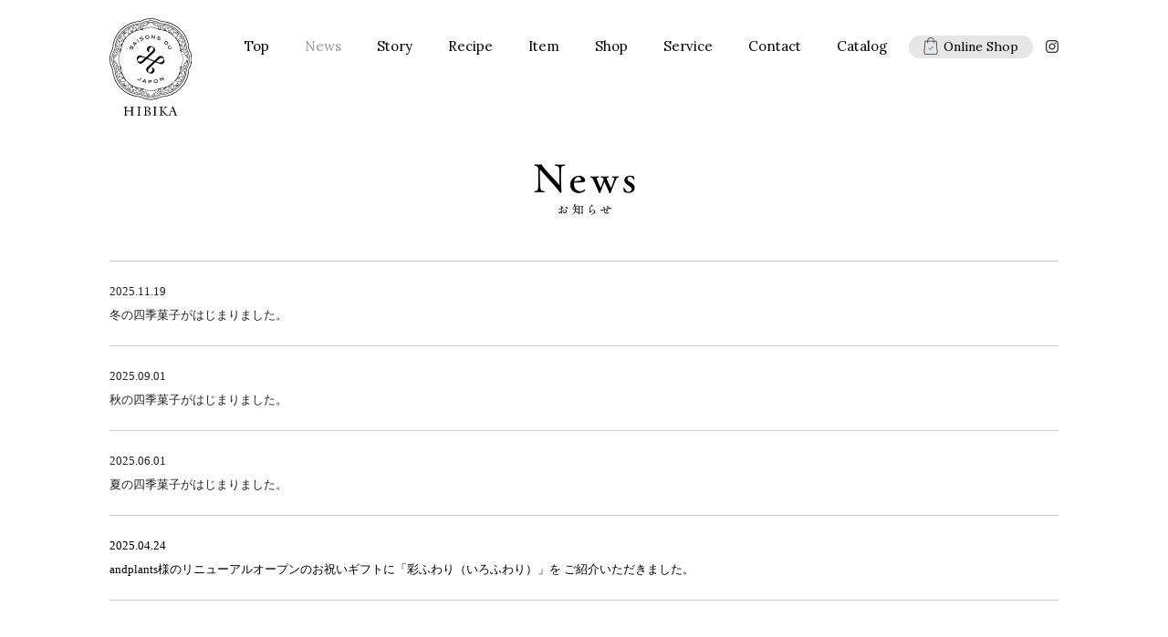

--- FILE ---
content_type: text/html; charset=UTF-8
request_url: https://hi-bi-ka.com/news/
body_size: 4747
content:

<!doctype html>
<html>
<head>
<meta charset="UTF-8">
<title>News | 四季菓子の店 HIBIKA (ひびか)│公式サイト</title>
<meta name="keywords" content="HIBIKA,ひびか,四季菓子,季節菓子,洋菓子,お菓子,ケーキ,焼き菓子,大阪,梅田,阪急うめだ" />
<meta name="description" content="四季の移ろいごとに、新しい。にっぽんの洋菓子。四季菓子の店「HIBIKA (ひびか)」の公式サイトです。HIBIKAでは、すべてのお菓子が季節限定です。季節ならではの味わいと彩りをちりばめたケーキや焼き菓子など、春夏秋冬、折々の四季菓子をお楽しみください。" />

<!-- Google Tag Manager -->
<script>(function(w,d,s,l,i){w[l]=w[l]||[];w[l].push({'gtm.start':
new Date().getTime(),event:'gtm.js'});var f=d.getElementsByTagName(s)[0],
j=d.createElement(s),dl=l!='dataLayer'?'&l='+l:'';j.async=true;j.src=
'https://www.googletagmanager.com/gtm.js?id='+i+dl;f.parentNode.insertBefore(j,f);
})(window,document,'script','dataLayer','GTM-5T482QP');</script>
<!-- End Google Tag Manager -->

<script type="text/javascript">
if ((navigator.userAgent.indexOf('iPhone') > 0) || navigator.userAgent.indexOf('iPod') > 0 || navigator.userAgent.indexOf('Android') > 0) {
	document.write('<meta name="viewport" content="width=device-width">');
}else{
	document.write('<meta name="viewport" content="width=1240" />');
}
</script>


<meta property="og:type" content="article"/>
<meta property="og:title" content="News | 四季菓子の店 HIBIKA (ひびか)│公式サイト"/>
<meta property="og:description" content="四季の移ろいごとに、新しい。にっぽんの洋菓子。四季菓子の店「HIBIKA (ひびか)」の公式サイトです。HIBIKAでは、すべてのお菓子が季節限定です。季節ならではの味わいと彩りをちりばめたケーキや焼き菓子など、春夏秋冬、折々の四季菓子をお楽しみください。" />
<meta property="og:image" content="https://hi-bi-ka.com/wp_hibika/wp-content/themes/hibika_2025_winter1.0/_assets/img/common/ogp.png" />
<meta property="og:url" content="https://hi-bi-ka.com/news/">
<meta property="og:site_name" content="HIBIKA"/>

<link rel="shortcut icon" href="https://hi-bi-ka.com/wp_hibika/wp-content/themes/hibika_2025_winter1.0/_assets/img/common/favicon.ico" type="image/vnd.microsoft.icon">
<link rel="icon" href="https://hi-bi-ka.com/wp_hibika/wp-content/themes/hibika_2025_winter1.0/_assets/img/common/favicon.ico" type="image/vnd.microsoft.icon">


<link rel="stylesheet" href="https://hi-bi-ka.com/wp_hibika/wp-content/themes/hibika_2025_winter1.0/_assets/css/common.css?20260121081621">
<link rel="stylesheet" href="https://hi-bi-ka.com/wp_hibika/wp-content/themes/hibika_2025_winter1.0/_assets/css/animsition.min.css">
<link rel="stylesheet" href="https://hi-bi-ka.com/wp_hibika/wp-content/themes/hibika_2025_winter1.0/_assets/css/style.css?20260121081621">
<link href="https://fonts.googleapis.com/css?family=Lora" rel="stylesheet">


<script type="text/javascript" src="https://hi-bi-ka.com/wp_hibika/wp-content/themes/hibika_2025_winter1.0/_assets/js/ga.js"></script>
<script src="https://ajax.googleapis.com/ajax/libs/jquery/2.1.4/jquery.min.js"></script>
<script type="text/javascript" src="https://hi-bi-ka.com/wp_hibika/wp-content/themes/hibika_2025_winter1.0/_assets/js/common.js"></script>
<script type="text/javascript" src="https://hi-bi-ka.com/wp_hibika/wp-content/themes/hibika_2025_winter1.0/_assets/js/animsition.min.js"></script>
<script type="text/javascript" src="https://hi-bi-ka.com/wp_hibika/wp-content/themes/hibika_2025_winter1.0/_assets/js/jquery.inview.min.js"></script>




<meta name='robots' content='max-image-preview:large' />
	<style>img:is([sizes="auto" i], [sizes^="auto," i]) { contain-intrinsic-size: 3000px 1500px }</style>
	<link rel='stylesheet' id='wp-block-library-css' href='https://hi-bi-ka.com/wp_hibika/wp-includes/css/dist/block-library/style.min.css?ver=6.8.3' type='text/css' media='all' />
<style id='classic-theme-styles-inline-css' type='text/css'>
/*! This file is auto-generated */
.wp-block-button__link{color:#fff;background-color:#32373c;border-radius:9999px;box-shadow:none;text-decoration:none;padding:calc(.667em + 2px) calc(1.333em + 2px);font-size:1.125em}.wp-block-file__button{background:#32373c;color:#fff;text-decoration:none}
</style>
<style id='global-styles-inline-css' type='text/css'>
:root{--wp--preset--aspect-ratio--square: 1;--wp--preset--aspect-ratio--4-3: 4/3;--wp--preset--aspect-ratio--3-4: 3/4;--wp--preset--aspect-ratio--3-2: 3/2;--wp--preset--aspect-ratio--2-3: 2/3;--wp--preset--aspect-ratio--16-9: 16/9;--wp--preset--aspect-ratio--9-16: 9/16;--wp--preset--color--black: #000000;--wp--preset--color--cyan-bluish-gray: #abb8c3;--wp--preset--color--white: #ffffff;--wp--preset--color--pale-pink: #f78da7;--wp--preset--color--vivid-red: #cf2e2e;--wp--preset--color--luminous-vivid-orange: #ff6900;--wp--preset--color--luminous-vivid-amber: #fcb900;--wp--preset--color--light-green-cyan: #7bdcb5;--wp--preset--color--vivid-green-cyan: #00d084;--wp--preset--color--pale-cyan-blue: #8ed1fc;--wp--preset--color--vivid-cyan-blue: #0693e3;--wp--preset--color--vivid-purple: #9b51e0;--wp--preset--gradient--vivid-cyan-blue-to-vivid-purple: linear-gradient(135deg,rgba(6,147,227,1) 0%,rgb(155,81,224) 100%);--wp--preset--gradient--light-green-cyan-to-vivid-green-cyan: linear-gradient(135deg,rgb(122,220,180) 0%,rgb(0,208,130) 100%);--wp--preset--gradient--luminous-vivid-amber-to-luminous-vivid-orange: linear-gradient(135deg,rgba(252,185,0,1) 0%,rgba(255,105,0,1) 100%);--wp--preset--gradient--luminous-vivid-orange-to-vivid-red: linear-gradient(135deg,rgba(255,105,0,1) 0%,rgb(207,46,46) 100%);--wp--preset--gradient--very-light-gray-to-cyan-bluish-gray: linear-gradient(135deg,rgb(238,238,238) 0%,rgb(169,184,195) 100%);--wp--preset--gradient--cool-to-warm-spectrum: linear-gradient(135deg,rgb(74,234,220) 0%,rgb(151,120,209) 20%,rgb(207,42,186) 40%,rgb(238,44,130) 60%,rgb(251,105,98) 80%,rgb(254,248,76) 100%);--wp--preset--gradient--blush-light-purple: linear-gradient(135deg,rgb(255,206,236) 0%,rgb(152,150,240) 100%);--wp--preset--gradient--blush-bordeaux: linear-gradient(135deg,rgb(254,205,165) 0%,rgb(254,45,45) 50%,rgb(107,0,62) 100%);--wp--preset--gradient--luminous-dusk: linear-gradient(135deg,rgb(255,203,112) 0%,rgb(199,81,192) 50%,rgb(65,88,208) 100%);--wp--preset--gradient--pale-ocean: linear-gradient(135deg,rgb(255,245,203) 0%,rgb(182,227,212) 50%,rgb(51,167,181) 100%);--wp--preset--gradient--electric-grass: linear-gradient(135deg,rgb(202,248,128) 0%,rgb(113,206,126) 100%);--wp--preset--gradient--midnight: linear-gradient(135deg,rgb(2,3,129) 0%,rgb(40,116,252) 100%);--wp--preset--font-size--small: 13px;--wp--preset--font-size--medium: 20px;--wp--preset--font-size--large: 36px;--wp--preset--font-size--x-large: 42px;--wp--preset--spacing--20: 0.44rem;--wp--preset--spacing--30: 0.67rem;--wp--preset--spacing--40: 1rem;--wp--preset--spacing--50: 1.5rem;--wp--preset--spacing--60: 2.25rem;--wp--preset--spacing--70: 3.38rem;--wp--preset--spacing--80: 5.06rem;--wp--preset--shadow--natural: 6px 6px 9px rgba(0, 0, 0, 0.2);--wp--preset--shadow--deep: 12px 12px 50px rgba(0, 0, 0, 0.4);--wp--preset--shadow--sharp: 6px 6px 0px rgba(0, 0, 0, 0.2);--wp--preset--shadow--outlined: 6px 6px 0px -3px rgba(255, 255, 255, 1), 6px 6px rgba(0, 0, 0, 1);--wp--preset--shadow--crisp: 6px 6px 0px rgba(0, 0, 0, 1);}:where(.is-layout-flex){gap: 0.5em;}:where(.is-layout-grid){gap: 0.5em;}body .is-layout-flex{display: flex;}.is-layout-flex{flex-wrap: wrap;align-items: center;}.is-layout-flex > :is(*, div){margin: 0;}body .is-layout-grid{display: grid;}.is-layout-grid > :is(*, div){margin: 0;}:where(.wp-block-columns.is-layout-flex){gap: 2em;}:where(.wp-block-columns.is-layout-grid){gap: 2em;}:where(.wp-block-post-template.is-layout-flex){gap: 1.25em;}:where(.wp-block-post-template.is-layout-grid){gap: 1.25em;}.has-black-color{color: var(--wp--preset--color--black) !important;}.has-cyan-bluish-gray-color{color: var(--wp--preset--color--cyan-bluish-gray) !important;}.has-white-color{color: var(--wp--preset--color--white) !important;}.has-pale-pink-color{color: var(--wp--preset--color--pale-pink) !important;}.has-vivid-red-color{color: var(--wp--preset--color--vivid-red) !important;}.has-luminous-vivid-orange-color{color: var(--wp--preset--color--luminous-vivid-orange) !important;}.has-luminous-vivid-amber-color{color: var(--wp--preset--color--luminous-vivid-amber) !important;}.has-light-green-cyan-color{color: var(--wp--preset--color--light-green-cyan) !important;}.has-vivid-green-cyan-color{color: var(--wp--preset--color--vivid-green-cyan) !important;}.has-pale-cyan-blue-color{color: var(--wp--preset--color--pale-cyan-blue) !important;}.has-vivid-cyan-blue-color{color: var(--wp--preset--color--vivid-cyan-blue) !important;}.has-vivid-purple-color{color: var(--wp--preset--color--vivid-purple) !important;}.has-black-background-color{background-color: var(--wp--preset--color--black) !important;}.has-cyan-bluish-gray-background-color{background-color: var(--wp--preset--color--cyan-bluish-gray) !important;}.has-white-background-color{background-color: var(--wp--preset--color--white) !important;}.has-pale-pink-background-color{background-color: var(--wp--preset--color--pale-pink) !important;}.has-vivid-red-background-color{background-color: var(--wp--preset--color--vivid-red) !important;}.has-luminous-vivid-orange-background-color{background-color: var(--wp--preset--color--luminous-vivid-orange) !important;}.has-luminous-vivid-amber-background-color{background-color: var(--wp--preset--color--luminous-vivid-amber) !important;}.has-light-green-cyan-background-color{background-color: var(--wp--preset--color--light-green-cyan) !important;}.has-vivid-green-cyan-background-color{background-color: var(--wp--preset--color--vivid-green-cyan) !important;}.has-pale-cyan-blue-background-color{background-color: var(--wp--preset--color--pale-cyan-blue) !important;}.has-vivid-cyan-blue-background-color{background-color: var(--wp--preset--color--vivid-cyan-blue) !important;}.has-vivid-purple-background-color{background-color: var(--wp--preset--color--vivid-purple) !important;}.has-black-border-color{border-color: var(--wp--preset--color--black) !important;}.has-cyan-bluish-gray-border-color{border-color: var(--wp--preset--color--cyan-bluish-gray) !important;}.has-white-border-color{border-color: var(--wp--preset--color--white) !important;}.has-pale-pink-border-color{border-color: var(--wp--preset--color--pale-pink) !important;}.has-vivid-red-border-color{border-color: var(--wp--preset--color--vivid-red) !important;}.has-luminous-vivid-orange-border-color{border-color: var(--wp--preset--color--luminous-vivid-orange) !important;}.has-luminous-vivid-amber-border-color{border-color: var(--wp--preset--color--luminous-vivid-amber) !important;}.has-light-green-cyan-border-color{border-color: var(--wp--preset--color--light-green-cyan) !important;}.has-vivid-green-cyan-border-color{border-color: var(--wp--preset--color--vivid-green-cyan) !important;}.has-pale-cyan-blue-border-color{border-color: var(--wp--preset--color--pale-cyan-blue) !important;}.has-vivid-cyan-blue-border-color{border-color: var(--wp--preset--color--vivid-cyan-blue) !important;}.has-vivid-purple-border-color{border-color: var(--wp--preset--color--vivid-purple) !important;}.has-vivid-cyan-blue-to-vivid-purple-gradient-background{background: var(--wp--preset--gradient--vivid-cyan-blue-to-vivid-purple) !important;}.has-light-green-cyan-to-vivid-green-cyan-gradient-background{background: var(--wp--preset--gradient--light-green-cyan-to-vivid-green-cyan) !important;}.has-luminous-vivid-amber-to-luminous-vivid-orange-gradient-background{background: var(--wp--preset--gradient--luminous-vivid-amber-to-luminous-vivid-orange) !important;}.has-luminous-vivid-orange-to-vivid-red-gradient-background{background: var(--wp--preset--gradient--luminous-vivid-orange-to-vivid-red) !important;}.has-very-light-gray-to-cyan-bluish-gray-gradient-background{background: var(--wp--preset--gradient--very-light-gray-to-cyan-bluish-gray) !important;}.has-cool-to-warm-spectrum-gradient-background{background: var(--wp--preset--gradient--cool-to-warm-spectrum) !important;}.has-blush-light-purple-gradient-background{background: var(--wp--preset--gradient--blush-light-purple) !important;}.has-blush-bordeaux-gradient-background{background: var(--wp--preset--gradient--blush-bordeaux) !important;}.has-luminous-dusk-gradient-background{background: var(--wp--preset--gradient--luminous-dusk) !important;}.has-pale-ocean-gradient-background{background: var(--wp--preset--gradient--pale-ocean) !important;}.has-electric-grass-gradient-background{background: var(--wp--preset--gradient--electric-grass) !important;}.has-midnight-gradient-background{background: var(--wp--preset--gradient--midnight) !important;}.has-small-font-size{font-size: var(--wp--preset--font-size--small) !important;}.has-medium-font-size{font-size: var(--wp--preset--font-size--medium) !important;}.has-large-font-size{font-size: var(--wp--preset--font-size--large) !important;}.has-x-large-font-size{font-size: var(--wp--preset--font-size--x-large) !important;}
:where(.wp-block-post-template.is-layout-flex){gap: 1.25em;}:where(.wp-block-post-template.is-layout-grid){gap: 1.25em;}
:where(.wp-block-columns.is-layout-flex){gap: 2em;}:where(.wp-block-columns.is-layout-grid){gap: 2em;}
:root :where(.wp-block-pullquote){font-size: 1.5em;line-height: 1.6;}
</style>
<link rel="https://api.w.org/" href="https://hi-bi-ka.com/wp-json/" /><link rel="alternate" title="JSON" type="application/json" href="https://hi-bi-ka.com/wp-json/wp/v2/pages/79" /><link rel="EditURI" type="application/rsd+xml" title="RSD" href="https://hi-bi-ka.com/wp_hibika/xmlrpc.php?rsd" />
<meta name="generator" content="WordPress 6.8.3" />
<link rel="canonical" href="https://hi-bi-ka.com/news/" />
<link rel='shortlink' href='https://hi-bi-ka.com/?p=79' />
<link rel="alternate" title="oEmbed (JSON)" type="application/json+oembed" href="https://hi-bi-ka.com/wp-json/oembed/1.0/embed?url=https%3A%2F%2Fhi-bi-ka.com%2Fnews%2F" />
<link rel="alternate" title="oEmbed (XML)" type="text/xml+oembed" href="https://hi-bi-ka.com/wp-json/oembed/1.0/embed?url=https%3A%2F%2Fhi-bi-ka.com%2Fnews%2F&#038;format=xml" />
</head>

<body class="animsition">
	<!-- Google Tag Manager (noscript) -->
	<noscript><iframe src="https://www.googletagmanager.com/ns.html?id=GTM-5T482QP"
	height="0" width="0" style="display:none;visibility:hidden"></iframe></noscript>
	<!-- End Google Tag Manager (noscript) -->

	
	<header>
		<div class="wrap">
		<h1><a href="https://hi-bi-ka.com/"><img src="https://hi-bi-ka.com/_assets/img/common/logo.svg" alt="HIBIKA" /></a></h1>
		<ul class="gnavi">
			<li><a href="https://hi-bi-ka.com/">Top</a></li>
			<li class="current"><a href="https://hi-bi-ka.com/news/">News</a></li>
			<li class=""><a href="https://hi-bi-ka.com/story/">Story</a></li>
			<li class=""><a href="https://hi-bi-ka.com/recipe/">Recipe</a></li>
			<li class=""><a href="https://hi-bi-ka.com/item/">Item</a></li>
			<li><a href="https://hi-bi-ka.com/index.php#shop">Shop</a></li>
			<li class=""><a href="https://hi-bi-ka.com/service/">Service</a></li>
			<li class=""><a href="https://hi-bi-ka.com/contact/">Contact</a></li>
			<li><a href="https://edelweiss.meclib.jp/library/books/2025hibika_fuyu/book/index.html" target="_blank">Catalog</a></li>
			<li class="shop"><a href="https://hibika-online.com" target="_blank"><img src="https://hi-bi-ka.com/_assets/img/common/ico_shop.svg" alt="Online Shop" />Online Shop</a></li>
			<li class="insta"><a href="https://www.instagram.com/hibika_official/" target="_blank"><img src="https://hi-bi-ka.com/_assets/img/common/ico_instagram.svg" alt="Instagram" /></a></li>
		</ul>
		</div>
	</header>
	<div id="navi"><a class="menu"><span class="navi-top"></span><span class="navi-mid"></span><span class="navi-btm"></span></a></div>
	<section class="nav-wrap">
		<ul class="nav-menu">
			<li><a href="https://hi-bi-ka.com">Top</a></li>
			<li><a href="https://hi-bi-ka.com/news/">News</a></li>
			<li><a href="https://hi-bi-ka.com/story/">Story</a></li>
			<li><a href="https://hi-bi-ka.com/recipe/">Recipe</a></li>
			<li><a href="https://hi-bi-ka.com/item/">Item</a></li>
			<li><a href="https://hi-bi-ka.com/index.php#shop">Shop</a></li>
			<li><a href="https://hi-bi-ka.com/service/">Service</a></li>
			<li><a href="https://edelweiss.meclib.jp/library/books/2025hibika_fuyu/book/index.html" target="_blank">Catalog</a></li>
			<li class="shop"><a href="https://hibika-online.com" target="_blank"><img src="https://hi-bi-ka.com/_assets/img/common/ico_shop.svg" alt="Online Shop" />Online Shop</a></li>
			<li class="insta"><a href="https://www.instagram.com/hibika_official/" target="_blank"><img src="https://hi-bi-ka.com/_assets/img/common/ico_instagram.svg" alt="Instagram" /></a></li>
		</ul>
	</section>

	<style>
		.debug {
			position: fixed;
			top: 0;
			right: 0;
			background-color: rgba(255, 0, 0, 0.8);
			color: #fff;
			padding: 5px 10px;
			font-size: 13px;
			z-index: 1000;
		}

	</style>



	<div id="contents">
		<section id="news">
			<h2><img src="https://hi-bi-ka.com/_assets/img/news/h2_img.gif" alt="News" /><br><span><img src="https://hi-bi-ka.com/_assets/img/news/h2_span_img.gif" alt="お知らせ" /></span></h2>
			<div class="list">
				<ul>
					<li class="inview">						<h3><span>2025.11.19</span>冬の四季菓子がはじまりました。</h3>
					</li>
					<li class="inview">						<h3><span>2025.09.01</span>秋の四季菓子がはじまりました。</h3>
					</li>
					<li class="inview">						<h3><span>2025.06.01</span>夏の四季菓子がはじまりました。</h3>
					</li>
					<li class="inview"><a href="https://andplants.jp/blogs/magazine/reopening-celebration" target="_blank">						<h3><span>2025.04.24</span>andplants様のリニューアルオープンのお祝いギフトに「彩ふわり（いろふわり）」を ご紹介いただきました。</h3>
					</a></li>
					<li class="inview"><a href="https://hibika-online.com/view/item/000000000115?category_page_id=ct35" target="_blank">						<h3><span>2025.04.18</span>“母の日ギフト”を発売いたしました。　オンラインショップはこちら＞＞</h3>
					</a></li>
					<li class="inview">						<h3><span>2025.03.01</span>春の四季菓子がはじまりました。</h3>
					</li>
					<li class="inview">						<h3><span>2024.11.20</span>冬の四季菓子がはじまりました。</h3>
					</li>
					<li class="inview">						<h3><span>2024.09.01</span>秋の四季菓子がはじまりました。</h3>
					</li>
					<li class="inview"><a href=" /pdf/240819.pdf" target="_blank">						<h3><span>2024.08.19</span>価格改定のお知らせ</h3>
					</a></li>
					<li class="inview">						<h3><span>2024.06.01</span>夏の四季菓子がはじまりました。</h3>
					</li>
									</ul>
			</div>
		</section>
	</div>


<footer>
	<div class="wrap">
		<div class="credit"><ul><li class="copy">&copy; HIBIKA All Rights Reserved.</li></ul></div>
		<div class="pagetop"><a href="#">Page Top</a></div>
	</div>
</footer>
<script type="speculationrules">
{"prefetch":[{"source":"document","where":{"and":[{"href_matches":"\/*"},{"not":{"href_matches":["\/wp_hibika\/wp-*.php","\/wp_hibika\/wp-admin\/*","\/wp_hibika\/wp-content\/uploads\/*","\/wp_hibika\/wp-content\/*","\/wp_hibika\/wp-content\/plugins\/*","\/wp_hibika\/wp-content\/themes\/hibika_2025_winter1.0\/*","\/*\\?(.+)"]}},{"not":{"selector_matches":"a[rel~=\"nofollow\"]"}},{"not":{"selector_matches":".no-prefetch, .no-prefetch a"}}]},"eagerness":"conservative"}]}
</script>

</body>
</html>

<!-- Cached by WP-Optimize (gzip) - https://getwpo.com - Last modified: 2026.01.21 5:16 PM (Asia/Tokyo UTC:9) -->


--- FILE ---
content_type: text/css
request_url: https://hi-bi-ka.com/wp_hibika/wp-content/themes/hibika_2025_winter1.0/_assets/css/common.css?20260121081621
body_size: 2807
content:
@charset "UTF-8";

html, body, div, span, object, iframe,
h1, h2, h3, h4, h5, h6, p, blockquote, pre,
abbr, address, cite, code,
del, dfn, em, img, ins, kbd, q, samp,
small, strong, sub, sup, var,
b, i,
dl, dt, dd, ol, ul, li,
fieldset, form, label, legend,
table, caption, tbody, tfoot, thead, tr, th, td,
article, aside, canvas, details, figcaption, figure,
footer, header, hgroup, menu, nav, section, summary,
time, mark, audio, video {
	margin: 0;
	padding: 0;
	border: 0;
	outline: 0;
	font-size: 100%;
	vertical-align: baseline;
	background: transparent;
}
body {
	background-color: #fff;
	line-height: 1;
	-webkit-text-size-adjust: 100%;
	-webkit-font-smoothing: antialiased;
	-webkit-print-color-adjust: exact;
}
h1, h2, h3, h4, h5, h6 {
	font-weight: normal;
}
ol, ul {
	list-style: none;
}
table {
	border-collapse: collapse;
	border-spacing: 0;
}
a {
	color: #000;
	text-decoration: none;
}
img {
	-ms-interpolation-mode: bicubic;
}

/*InView*/
.inview {
     opacity: 0;
     -webkit-transform: translate(0px, 100px);
     transform: translate(0px, 100px);
     -webkit-transition: opacity 2s cubic-bezier(0.18, 1.01, 0.29, 1.04), -webkit-transform 2s cubic-bezier(0.18, 1.01, 0.29, 1.04);
     transition: opacity 2s cubic-bezier(0.18, 1.01, 0.29, 1.04), -webkit-transform 2s cubic-bezier(0.18, 1.01, 0.29, 1.04);
     transition: opacity 2s cubic-bezier(0.18, 1.01, 0.29, 1.04), transform 2s cubic-bezier(0.18, 1.01, 0.29, 1.04);
     transition: opacity 2s cubic-bezier(0.18, 1.01, 0.29, 1.04), transform 2s cubic-bezier(0.18, 1.01, 0.29, 1.04), -webkit-transform 2s cubic-bezier(0.18, 1.01, 0.29, 1.04);
}
.up {
    -webkit-transform: translate(0px, 0px);
    transform: translate(0px, 0px);
    opacity: 1;
}

/*Header*/
header {
	position: fixed;
	top: 0;
	right: 0;
	width: 100%;
	background-color: #fff;
	z-index: 3;
}
header .wrap {
	position: relative;
	width: 1040px;
	padding-top: 64px;
	margin: 0 auto;
}
header h1 {
	position: absolute;
	top: 20px;
	left: 0;
}
header h1 img {
	width: auto;
	height: 107px;
}
header .gnavi {
	float: right;
	position: relative;
	top: -25px;
	right: 0;
}
header .gnavi li {
	display: inline-block;
	margin-left: 35px;
}
header .gnavi li:first-child {
	margin-left: 0;
}
header .gnavi li a {
	font-family: "Lora", "游明朝体", "Yu Mincho", YuMincho, "ヒラギノ明朝 Pro", "Hiragino Mincho Pro", "MS P明朝", "MS PMincho", serif;
	font-size: 15px;
	text-decoration: none;
	-webkit-transition: opacity 0.4s ease-in-out;
	-moz-transition: opacity 0.4s ease-in-out;
	-ms-transition: opacity 0.4s ease-in-out;
	transition: opacity 0.4s ease-in-out;
}
header .gnavi li a:hover {
	opacity: .4;
	-webkit-opacity: .4;
	-moz-opacity: .4;
	filter: alpha(opacity=40);
	-ms-filter: "alpha(opacity=40)";
}
header .gnavi li.current a {
	opacity: .4;
	-webkit-opacity: .4;
	-moz-opacity: .4;
	filter: alpha(opacity=40);
	-ms-filter: "alpha(opacity=40)";
}
header .gnavi li.external{
	border-left: 1px solid #ccc;
	padding-left: 35px;
}
header .gnavi li.external a:after {
	content: url(../img/common/ico_blank.gif);
	padding-left: 12px;
}
header .gnavi li.shop {
	margin-left: 20px;
}
header .gnavi li.shop a {
	display: block;
	background: #e6e6e6;
	padding: 2px 16px 4px;
	border-radius: 20px;
	font-size: 14px;
}
header .gnavi li.shop img {
	width: 16px;
	height: 19px;
	margin-right: 6px;
	vertical-align: -4px;
}
header .gnavi li.insta {
	margin-left: 10px;
}
header .gnavi li.insta img {
	width: 14px;
	height: 14px;
	vertical-align: -2px;
}

/*Contents*/
#contents {
	position: relative;
	background-color: #fff;
	font-family: "游明朝体", "Yu Mincho", YuMincho, "ヒラギノ明朝 Pro", "Hiragino Mincho Pro", "MS P明朝", "MS PMincho", serif;
	color: #222;
}
.left {
	text-align: left;
}
.center {
	text-align: center;
}
.moreBtn {
	position: relative;
	overflow: hidden;
	width: 260px;
	border: 1px solid #222;
	text-align: center;
	z-index: 1;
}
.moreBtn a {
	display: block;
	padding: 11px 0;
	font-family: "Lora", "游明朝体", "Yu Mincho", YuMincho, "ヒラギノ明朝 Pro", "Hiragino Mincho Pro", "MS P明朝", "MS PMincho", serif;
	font-size: 14px;
}
.moreBtn a:hover {
	color: #fff;
}
.moreBtn a::before,
.moreBtn a::after {
	position: absolute;
	z-index: -1;
	display: block;
	content: '';
}
.moreBtn a,
.moreBtn a::before,
.moreBtn a::after {
	-webkit-box-sizing: border-box;
	-moz-box-sizing: border-box;
	box-sizing: border-box;
	-webkit-transition: all .8s;
	transition: all .8s;
}
.moreBtn a::after {
	top: 0;
	left: -100%;
	width: 100%;
	height: 100%;
}
.moreBtn a:hover::after {
	left: 0;
	background-color: #222;
}

/*Recipe Link*/
.conceptLink {
	overflow: hidden;
	margin-top: 60px;
}
.conceptLink ul {
	margin: 0 -0.5px;
}
.conceptLink a {
	display: block;
	color: #fff;
}
.conceptLink li {
	overflow: hidden;
	position: relative;
	float: left;
	width: 33.33%;
	height: 370px;
	text-align: center;
	box-sizing: border-box;
	border-right: 1px solid #fff;
}
.conceptLink li img {
	width: auto;
	height: 50px;
}
.conceptLink li.concept01:after {
	background: url(../img/common/img_concept_01.jpg) center center no-repeat;
	background-size: cover;
}
.conceptLink li.concept02:after {
	background: url(../img/common/img_concept_02.jpg) center center no-repeat;
	background-size: cover;
}
.conceptLink li.concept03:after {
	background: url(../img/common/img_concept_03.jpg) center center no-repeat;
	background-size: cover;
}
.conceptLink li.concept03 {
	border-right: none;
}
.conceptLink li:after {
	position: absolute;
	content: "";
	display: block;
	width: 100%;
	height: 100%;
	top: 0;
	-webkit-transition: all 0.5s ease-in-out;
    -moz-transition: all 0.5s ease-in-out;
    -ms-transition: all 0.5s ease-in-out;
    transition: all 0.5s ease-in-out;
}
.conceptLink li:hover:after {
    opacity: .8;
    -moz-transform: scale(1.05);
    -webkit-transform: scale(1.05);
    -ms-transform: scale(1.05);
    transform: scale(1.05);
}
.conceptLink li .wrap {
	position: absolute;
	top: 50%;
	left: 50%;
	width: 180px;
	margin: -55px 0 0 -90px;
	z-index: 1;
}
.conceptLink li h3 {
	margin-bottom: 40px;
}
.conceptLink .moreBtn {
	width: 130px;
	margin: 0 auto;
	padding: 8px 0;
	border: 1px solid #fff;
	font-size: 14px;
}

/*Season Lineup*/
.season .lineup {
	display: -webkit-box;
	display: -ms-flexbox;
	display: flex;
	-webkit-box-align: center;
	-ms-flex-align: center;
	align-items: center;
	width: 1040px;
	margin: 60px auto 0;
}
.season .lineup.spring {
	background-color: #e9aaad;
}
.season .lineup.summer {
	background-color: #e0f1f2;
}
.season .lineup.fall {
	background-color: #f8ca92;
}
.season .lineup.winter {
	background-color: #e05757;
	color: #fff!important;
}
.season .lineup.christmas {
	background-color: #b20707;
}
.season .lineup.valentine {
	background-color: #59372e;
}
.season .lineup.valentine a {
	color: #fff;
}
.season .lineup.valentine:hover {
	filter:alpha(opacity=70);
    -moz-opacity: 0.7;
    opacity: 0.7;
}
.season .lineup img {
	width: 650px;
	height: 360px;
}
.season .lineup .overview {
	position: relative;
	width: 390px;
	text-align: center;
	font-size: 13px;
	line-height: 2;
}
.season .lineup.winter .overview {
	color: #fff;
}
.season .lineup .overview img {
	width: auto;
	height: 90px;
	margin-bottom: 20px;
}
.season .lineup .overview.christmas img {
	width: 200px;
	height: auto;
	margin:0;
}
.season .lineup .overview img.christmaslogo {
	float: none;
	width: auto;
	height: 300px;
	margin: 30px 0 0;
}
.season .lineup.valentine .overview img {
	float: none;
	width: auto;
	height: 340px;
	margin: 10px 0 0;
}
.season .lineup .overview h4 {
	font-size: 24px;
	line-height: 1;
	letter-spacing: 1px;
	margin-bottom: 5px;
}
.season .lineup .overview .date {
	letter-spacing: 1px;
	margin-bottom: 20px;
}
#contents .season .lineup .overview .txt {
	font-size: 13px;
}
#contents .season .lineup .overview.christmas {
	padding-top: 0;
}
#contents .season .lineup .overview.christmas span {
	font-size: 16px;
	color: #fff;
	border: 0.5px solid;
	padding: 7px 13px;
}
/*Footer*/
footer {
	position: relative;
	overflow: hidden;
	background-color: #fff;
	padding: 100px 0 50px;
	font-family: "Lora", "游明朝体", "Yu Mincho", YuMincho, "ヒラギノ明朝 Pro", "Hiragino Mincho Pro", "MS P明朝", "MS PMincho", serif;
	font-size: 12px;
	line-height: 1;
}
footer .wrap {
	width: 1040px;
	margin: 0 auto;
}
footer .credit {
	float: left;
	width: 50%;
}
footer .copy {
	float: left;
	margin-right: 20px;
	padding-right: 20px;
	/*border-right: 1px solid #ccc;*/
}
footer .pagetop {
	float: right;
	position: relative;
}
footer .pagetop a:before {
	position: absolute;
	content: "";
	top: 2px;
	bottom: 0;
	left: -18px;
	margin: auto;
	width: 5px;
	height: 5px;
	border-top: 1px solid #333;
	border-right: 1px solid #333;
	-webkit-transform: rotate(-45deg);
	transform: rotate(-45deg);
}
footer a {
	-webkit-transition: opacity 0.4s ease-in-out;
	-moz-transition: opacity 0.4s ease-in-out;
	-ms-transition: opacity 0.4s ease-in-out;
	transition: opacity 0.4s ease-in-out;
}
footer a:hover {
	opacity: .4;
	-webkit-opacity: .4;
	-moz-opacity: .4;
	filter: alpha(opacity=40);
	-ms-filter: "alpha(opacity=40)";
}

/*--- For PC ---*/
@media screen and (min-width: 768px) {
	.PCnone {
		display: none;
	}
	#navi, .nav-wrap {
		display: none;
	}
}

/*--- For SP ---*/
@media screen and (max-width: 768px) {
	.SPnone {
		display: none;
	}

	/*Header*/
	header {
		position: fixed;
		background-color: rgba(255, 255, 255, 0.9);
	}
	header .wrap {
		width: 86%;
		padding-top: 45px;
	}
	header h1 {
		position: absolute;
		top: 10px;
		left: 0;
	}
	header h1 img {
		width: 58%;
	}
	header ul.gnavi {
		display: none;
	}
	#navi {
		text-align: right;
	}
	.menu,
	.menu span {
		display: inline-block;
		transition: all .4s;
		box-sizing: border-box;
	}
	.menu {
		position: fixed;
		top: 15px;
		right: 7%;
		width: 30px;
		height: 15px;
		z-index: 5;
	}
	.menu span {
		position: absolute;
		left: 0;
		width: 100%;
		height: 1px;
		background-color: #222;
		border-radius: 2px;
	}
	.menu span.navi-top {
		top: 0;
	}
	.menu span.navi-mid {
		top: 7px;
	}
	.menu span.navi-btm {
		bottom: 0;
	}
	.menu.active {
		z-index: 5;
	}
	.menu.active span.navi-top {
		width: 55%;
		-webkit-transform: translate3d(0, 2px, 0) rotate(45deg);
		transform: translate3d(0, 2px, 0) rotate(45deg);
	}
	.menu.active span.navi-mid {
		-webkit-transform: translate3d(-1px, 0, 0) rotate(-45deg);
		transform: translate3d(-1px, 0, 0) rotate(-45deg);
	}
	.menu.active span.navi-btm {
		width: 55%;
		-webkit-transform: translate3d(10px, -2px, 0) rotate(45deg);
		transform: translate3d(10px, -2px, 0) rotate(45deg);
	}
	.nav-wrap {
		display: none;
		position: fixed;
		top: 50%;
		left: 50%;
		background-color: transparent;
		z-index: 5;

		font-size: 5.8vw;
		letter-spacing: 1px;
		line-height: 1.9;
		text-align: center;
	}
	.nav-bg {
		display: none;
		position: fixed;
		top: 0;
		left: 0;
		width: 100%;
		height: 100%;
		background-color: rgba(255, 255, 255, 0.9);
		z-index: 4;
	}
	.nav-menu li.external {
		border-top: 1px solid #333;
		margin-top: 20px;
		padding-top: 20px;
	}
	.nav-menu li.shop {
		margin-top: 20px;
	}
	.nav-menu li.shop img {
		width: 5vw;
		height: auto;
		vertical-align: -0.7vw;
		margin-right: 1.5vw;
	}
	.nav-menu li.shop a {
		background: #e6e6e6;
		padding: 3px 5vw 4px;
		border-radius: 21vw;
		font-size: 82%;
	}
	.nav-menu li.insta {
		margin-top: 10px;
	}
	.nav-menu li.insta img {
		width: 6.5vw;
		height: auto;
	}

	/*Contents*/
	.moreBtn {
		width: 70%;
	}
	.moreBtn a {
		padding: 10px 0;
		font-size: 12px;
	}

	/*Recipe Link*/
	.conceptLink {
		margin-top: 30px;
	}
	.conceptLink li {
		overflow: hidden;
		float: none;
		width: 100%;
		height: 120px;
		margin-bottom: 1px;
		padding: 0;
		border-right: none !important;
	}
	.conceptLink li .wrap {
		width: 300px;
		margin-top: -20px;
		margin-left: -150px;
	}
	.conceptLink li h3 {
		margin-bottom: 0;
	}
	.conceptLink li h3 img {
		height: 42px;
	}
	.conceptLink .moreBtn {
		display: none;
	}

	/*Season Lineup*/
	.season .lineup {
		display: block;
		width: 86%;
		margin: 30px auto 0;
	}
	.season .lineup img {
		width: 100%;
		height: auto;
	}
	.season .lineup .overview {
		width: 100%;
		height: 190px;
	}
	.season .lineup.christmas .overview {
		height: 240px;
	}
	.season .lineup .overview img {
		display: none;
	}
	.season .lineup .overview.christmas img {
		display: block;
		width: 150px;
		margin: 35px auto 10px;
		height: auto;
	}
	.season .lineup .overview img.christmaslogo{
		display: inline;
		float: none;
		width: auto;
		height: 210px;
		margin: 15px 0 0;
	}
	.season .lineup.valentine .overview {
		height: auto;
	}
	.season .lineup.valentine .overview img {
		display: inline;
		float: none;
		width: auto;
		height: 210px;
		margin: 15px 0;
	}
	.season .lineup .overview h4 {
		font-size: 18px;
		padding-top: 35px;
	}
	.season .lineup .overview .date {
		margin-bottom: 10px;
	}
	#contents .season .lineup .overview .txt {
		font-size: 11px;
		line-height: 1.8;
	}
	#contents .season .lineup .overview.christmas {
		padding-top: 0;
	}
	#contents .season .lineup .overview.christmas span {
	font-size: 11px;
	color: #fff;
	border: 0.5px solid;
	padding: 7px 10px;
	}
	/*Footer*/
	footer {
		padding: 50px 0 40px;
	}
	footer .wrap {
		width: 86%;
		font-size: 10px;
	}
	footer .credit {
		float: left;
		width: 70%;
	}
	footer .copy {
		float: left;
		margin-right: 10px;
		padding-right: 10px;
		/*border-right: 1px solid #ccc;*/
	}
}


--- FILE ---
content_type: text/css
request_url: https://hi-bi-ka.com/wp_hibika/wp-content/themes/hibika_2025_winter1.0/_assets/css/style.css?20260121081621
body_size: 4797
content:
@charset "UTF-8";

header {
	background-color: rgba(255, 255, 255, 0.9);
}
h2 {
	font-family: "Lora", "游明朝体", "Yu Mincho", YuMincho, "ヒラギノ明朝 Pro", "Hiragino Mincho Pro", "MS P明朝", "MS PMincho", serif;
	font-size: 40px;
	line-height: 0.5;
	letter-spacing: 1px;
	margin-bottom: 80px;
}
#contents h2 span img {
	width: auto;
	height: 12px;
	margin-top: 10px;
}
#contents {
	padding: 180px 0 0;
	font-size: 15px;
	text-align: center;
}

/*News*/
#news h2 {
	margin-bottom: 50px;
}
#news h2 img {
	width: auto;
	height: 32px;
}
#news .list {
	width: 1040px;
	margin: 0 auto;
	font-size: 13px;
	text-align: left;
	line-height: 2;
}
#news .list li {
	border-bottom: 1px solid #ccc;
	padding: 20px 0;
	font-size: 13px;
}
#news .list li:first-child {
	border-top: 1px solid #ccc;
}
#news .list li span {
	display: block;
	margin-right: 0;
}
#news .list li p {
	margin-top: 10px;
}
#news .list a {
	display: block;
	-webkit-transition: opacity 0.4s ease-in-out;
	-moz-transition: opacity 0.4s ease-in-out;
	-ms-transition: opacity 0.4s ease-in-out;
	transition: opacity 0.4s ease-in-out;
}
#news .list a:hover {
	opacity: .4;
	-webkit-opacity: .4;
	-moz-opacity: .4;
	filter: alpha(opacity=40);
	-ms-filter: "alpha(opacity=40)";
}

/*News detail*/
#news .detail .img img {
	max-width: 1040px;
	margin-top: 20px;
}
#news .back {
	margin-top: 30px;
	text-align: center;
}
#news .back a {
	-webkit-transition: opacity 0.4s ease-in-out;
	-moz-transition: opacity 0.4s ease-in-out;
	-ms-transition: opacity 0.4s ease-in-out;
	transition: opacity 0.4s ease-in-out;
}
#news .back a:hover {
	opacity: .4;
	-webkit-opacity: .4;
	-moz-opacity: .4;
	filter: alpha(opacity=40);
	-ms-filter: "alpha(opacity=40)";
}

/*Story*/
#about {
	margin-bottom: 50px;
}
#about h2 img {
	width: auto;
	height: 43px;
}
#about .intro h3 {
	margin-bottom: 50px;
}
#about .intro h3 img {
	width: 476px;
	height: auto;
}
#about .intro h3.newcopy img {
	width: 523px;
	height: auto;
}
#about .intro p {
	font-size: 16px;
	line-height: 2.4;
	margin-bottom: 60px;
}
#about .mark {
	overflow: hidden;
	width: 860px;
	margin: 100px auto 0;
}
#about .mark .img {
	float: left;
	width: 210px;
	margin-right: 100px;
	padding-top: 40px;
}
#about .mark .img img {
	width: auto;
	height: 250px;
}
#about .mark .txt {
	float: left;
	width: 500px;
	text-align: left;
}
#about .mark .txt h4 {
	font-size: 20px;
	letter-spacing: 1px;
	margin-bottom: 40px;
}
#about .mark .txt p {
	line-height: 2.1;
}
#about .mark .txt img {
	width: 274px;
	height: auto;
	margin-top: 30px;
}

/*Recipe*/
#concept h2 img {
	width: auto;
	height: 43px;
}
#concept .intro h3 {
	font-family: "游明朝体", "Yu Mincho", YuMincho, "ヒラギノ明朝 Pro", "Hiragino Mincho Pro", "MS P明朝", "MS PMincho", serif;
	font-size: 34px;
	line-height: 1.5;
	letter-spacing: 1px;
	margin-bottom: 30px;
}
#concept .intro h3 img {
	width: auto;
	height: 84px;
}
#concept .intro p {
	font-size: 16px;
	line-height: 2;
	margin-bottom: 70px;
}
#concept .txtR,
#concept .txtL {
	overflow: hidden;
	height: 500px;
	text-align: left;
	clear: both;
}
#concept .txtR .pctWrap {
	float: left;
	width: 50%;
}
#concept .txtL .pctWrap {
	float: right;
	width: 50%;
}
#concept .pctWrap img {
	width: 100%;
	vertical-align: top;
}
#concept .txtWrap,
#concept .txtWrap {
	display: table;
	width: 50%;
	height: 100%;
}
#concept .txtR .txtWrap {
	float: right;
}
#concept .txtL .txtWrap {
	float: left;
}
#concept .txtWrap .txt {
	display: table-cell;
	background-color: #fcfcf9;
	vertical-align: middle;
	padding: 0 100px;
}
#concept .txtWrap .ttl {
	margin-bottom: 20px;
	font-size: 28px;
	letter-spacing: 1px;
}
#concept .txtWrap .ttl span {
	display: inline-block;
	margin-right: 30px;
	padding-bottom: 5px;
	font-size: 40px;
	font-family: "Lora", "游明朝体", "Yu Mincho", YuMincho, "ヒラギノ明朝 Pro", "Hiragino Mincho Pro", "MS P明朝", "MS PMincho", serif;
	vertical-align: middle;
}
#concept .txtWrap p {
	margin-bottom: 40px;
	font-size: 16px;
	line-height: 2;
}
#concept .moreBtn {
	width: 130px;
	margin-left: auto;
}
#concept .moreBtn a {
	padding: 8px 0;
}

/*Recipe detail*/
#concept .inner {
	width: 1040px;
	margin: 0 auto 150px;
}
#concept .inner .left,
#concept .inner .right {
	clear: both;
	height: 345px;
	margin-top: 100px;
	text-align: left;
}
#concept .inner .left .pct {
	float: left;
	margin-right: 60px;
}
#concept .inner .right .pct {
	float: right;
	margin-left: 60px;
}
#concept .inner .left .pct img,
#concept .inner .right .pct img {
	width: 460px;
	height: auto;
}
#concept .inner .left .txt {
	float: right;
	width: 50%;
}
#concept .inner .right .txt {
	float: left;
	width: 50%;
}
#concept .inner .txt {
	position: relative;
	top: 50%;
	-webkit-transform: translateY(-50%);
	-ms-transform: translateY(-50%);
	transform: translateY(-50%);
}
#concept .inner h3 span {
	display: block;
	font-size: 18px;
	line-height: 0.5;
	margin-bottom: 15px;
}
#concept .inner h3 {
	font-size: 28px;
	line-height: 1.4;
	margin-bottom: 20px;
}
#concept .inner p {
	font-size: 13px;
	line-height: 2;
}

/*Item*/
#sweets h2 {
	margin-bottom: 40px;
}
#sweets h2 img {
	width: auto;
	height: 32px;
}
#sweets h3 img {
	width: auto;
	height: 20px;
	margin-bottom: 40px;
}
#sweets p.intro {
	font-size: 16px;
	line-height: 2;
}
#sweets .season {
	margin-bottom: 100px;
}
#sweets .column1 {
	overflow: hidden;
	width: 1040px;
	margin: 80px auto 0;
}
#sweets .cake li {
	position: relative;
	display: table;
	float: left;
	width: 242px;
	height: 242px;
	background-color: #f8f7f0;
	margin-right: 24px;
	margin-bottom: 24px;
}
#sweets .cake li:nth-child(4n) {
	margin-right: 0;
}
#sweets .cake li a {
	display: block;
	-webkit-transition: opacity 0.4s ease-in-out;
	-moz-transition: opacity 0.4s ease-in-out;
	-ms-transition: opacity 0.4s ease-in-out;
	transition: opacity 0.4s ease-in-out;
}
#sweets .cake li a:hover {
	opacity: .4;
	-webkit-opacity: .4;
	-moz-opacity: .4;
	filter: alpha(opacity=40);
	-ms-filter: "alpha(opacity=40)";
}
#sweets .cake li p {
	display: table-cell;
	width: 242px;
	height: 242px;
	vertical-align: middle;
}
#sweets .cake li h4 {
	position: absolute;
	top: 20px;
	left: 20px;
	font-size: 11px;
}
#sweets .cake li .store_name {
	position: absolute;
	top: 40px;
	left: 20px;
	font-size: 11px;
	opacity: .6;
	text-align: left;
	width: auto;
	height: auto;
}
#sweets .cake li p img {
	width: 68%;
	height: auto;
}
#sweets .cake li p.thumb_gift img {
	width: 75%;
	height: auto;
}
#sweets .cake .line {
	position: absolute;
	bottom: 0;
	width: 100%;
	height: 5px;
}
#sweets .cake .line.spring {
	background: url(../img/item/line_spring.gif) center center repeat-y;
}
#sweets .cake .line.summer {
	background: url(../img/item/line_summer.gif) center center repeat-y;
}
#sweets .cake .line.fall {
	background: url(../img/item/line_fall.gif) center center repeat-y;
}
#sweets .cake .line.winter {
	background: url(../img/item/line_winter.gif) center center repeat-y;
}
#sweets .cake .line.ss {
	background: url(../img/item/line_ss.gif) center center repeat-y;
}
#sweets .cake .line.sf {
	background: url(../img/item/line_sf.gif) center center repeat-y;
}
#sweets .cake .line.fw {
	background: url(../img/item/line_fw.gif) center center repeat-y;
}
#sweets .cake .line.ws {
	background: url(../img/item/line_ws.gif) center center repeat-y;
}
#sweets .column2 {
	overflow: hidden;
	width: 1040px;
	margin: 0 auto;
	margin-top: 70px;
}
#sweets .column2 .category1 {
	float: left;
}
#sweets .column2 .category2 {
	float: right;
}
#sweets .column2 .cake {
	width: 510px;
}
#sweets .column2 .cake li:nth-child(2n) {
	margin-right: 0;
}

#sweets .item_archives {
	overflow: hidden;
	width: 1040px;
	margin: 40px auto 20px;
}
#sweets .item_archives a {
	margin: 0 24px 0 0;
	float: left;
}
#sweets .item_archives a:nth-child(4n) {
	margin-right: 0;
}
#sweets .item_archives a div {
	width: 242px;
	height: 50px;
	line-height: 3.2em;
	-webkit-border-radius:4px;
	-moz-border-radius:4px;
	border-radius:4px;
	-webkit-transition: opacity 0.4s ease-in-out;
	-moz-transition: opacity 0.4s ease-in-out;
	-ms-transition: opacity 0.4s ease-in-out;
	transition: opacity 0.4s ease-in-out;
}
#sweets .item_archives a div:hover {
	opacity: .4;
	-webkit-opacity: .4;
	-moz-opacity: .4;
	filter: alpha(opacity=40);
	-ms-filter: "alpha(opacity=40)";
}
#sweets .item_archives a div.summer {
	background: #e0f1f2;
}
#sweets .item_archives a div.fall {
	background: #f8ca92;
}
#sweets .item_archives a div.winter {
	background: #e05757;
}
#sweets .item_archives a div.spring {
	background: #e9aaad;
}

#sweets .page_en_menu {
	text-align: left;
	margin: 50px auto 0;
}
#sweets .moreBtn {
	width: 242px;
	font-size: 14px;
	display: block;
	padding: 4px 0;
}
#sweets .en_menu {
	display: block;
}


/*Item detail*/
#sweets .detail,
#sweets .gift {
	margin-top: -100px;
}
#sweets .cover {
	margin-bottom: 70px;
}
#sweets .cover img {
	width: 100%;
	max-width: 1800px;
}
#sweets .detail .info {
	overflow: hidden;
	width: 1040px;
	margin:  0 auto 90px;
	text-align: left;
}
#sweets .detail .info .left {
	float: left;
	width: 720px;
}
#sweets .detail .info .txt h2 {
	font-family: "游明朝体", "Yu Mincho", YuMincho, "ヒラギノ明朝 Pro", "Hiragino Mincho Pro", "MS P明朝", "MS PMincho", serif;
	font-size: 30px;
	line-height: 1.3;
	margin-bottom: 15px;
}
#sweets .detail .info .txt h2 span {
	margin-left: 20px;
	font-size: 14px;
	vertical-align: 4px;
}
#sweets .detail .info .txt p {
	font-size: 14px;
}
#sweets .detail .info .txt .sub {
	font-size: 13px;
	margin-bottom: 20px;
}
#sweets .detail .info .txt .comment {
	margin-bottom: 30px;
	line-height: 1.8;
}
#sweets .info .spec dl {
	overflow: hidden;
	border-bottom: 1px solid #ddd;
	font-size: 13px;
	line-height: 1.4;
}
#sweets .info .spec dl span{
	font-size: 11px;
}
#sweets .info .spec dt,
#sweets .info .spec dd {
	padding: 12px 0 12px 15px;
	border-top: 1px solid #ddd;
	text-align: left;
	min-height: 18px;
}
#sweets .info .spec dt {
	float: left;
	position: relative;
	width: 20%;
}
#sweets .info .spec dt:after {
	content: ":";
	position: absolute;
	right: 18%;
}
#sweets .info .spec dd {
	padding-left: 23%;
}

#sweets .info .spec .little {
	font-size: 11px;
}
#sweets .detail .info .right {
	float: right;
	width: 226px;
	text-align: right;
}
#sweets .detail .info .right img {
	width: 226px;
	height: auto;
}
#sweets .anniversary {
	margin-top: 40px;
}

#sweets .detail .line,
#sweets .gift .line{
	background: url(../img/item/detail_line.jpg) center center no-repeat;
	height: 25px;
	margin-bottom: 90px;
}
#sweets .info .spec dd.allergy {
	display: flex;
	padding-left: 1%;
	gap: 10px;
}
#sweets dd.allergy .liqueur {
	display: flex;
	gap: 4px;
}
#sweets dd.allergy .liqueur img{
	width: auto;
	height: 15px;
	object-fit: contain;
}



/*Item gift*/
#sweets .gift h2 {
	font-family: "游明朝体", "Yu Mincho", YuMincho, "ヒラギノ明朝 Pro", "Hiragino Mincho Pro", "MS P明朝", "MS PMincho", serif;
	font-size: 30px;
}
#sweets .gift p {
	font-size: 14px;
	line-height: 2;
	margin-bottom: 30px;
}
#sweets .gift .flavor {
	font-size: 12px;
	line-height: 1.7;
	margin-bottom: 30px;
}
#sweets .gift .flavor .flavor_title {
	font-size: 14px;
}
#sweets .gift .flavor .flavor_line {
	width: 33px;
	height: 1px;
	background-color: #c9c9c9;
	margin: 5px auto;
}
#sweets .gift .flavor .flavor_text {
	margin-bottom: 20px;
}
#sweets .gift .product {
	display: flex;
	align-items: center;
	column-gap: 40px;
	width: 1040px;
	margin: 80px auto 90px;
	text-align: left;
}
#sweets .gift .spacer {
	width: 60px;
	height: 2px;
	background-color: #e4e4e4;
	margin: 0 auto 90px;
}
#sweets .gift .pct {
	float: left;
	width: 320px;
	text-align: center;
}
#sweets .gift .pct img {
	width: 100%;
	height: auto;
}
#sweets .gift .info h2 span {
	margin-left: 20px;
	font-size: 14px;
	vertical-align: 4px;
}
#sweets .gift .spec {
	float: right;
	width: 650px;
}
#sweets .gift .spec h3 {
	margin-bottom: 15px;
	font-size: 16px;
	line-height: 1.3;
}
#sweets .gift .spec p {
	line-height: 1.8;
	margin-bottom: 20px;
}

#sweets .gift .gift_maininfo .left {
	text-align: center;
}
#sweets .gift.layout2 .info {
	overflow: hidden;
	width: 1040px;
	margin: 0 auto 90px;
	text-align: left;
}
#sweets .gift.layout2 .info h2 {
	margin-bottom: 15px;
	line-height: 1.3;
}
#sweets .gift.layout2 .gift_maininfo {
	overflow: hidden;
	margin-bottom: 140px;
}
#sweets .gift.layout2 .left {
	float: left;
	width: 720px;
	text-align: left;
}
#sweets .gift.layout2 .right {
	float: right;
	width: 226px;
	text-align: right;
}
#sweets .gift.layout2 .right img {
	width: 226px;
	height: auto;
	vertical-align: top;
}
#sweets .gift .gift_kodawari {
	background: #f4f4ed;
	padding: 30px 40px;
	box-sizing: border-box;
}
#sweets .gift .gift_kodawari li {
	display: flex;
	gap: 20px;
}
#sweets .gift .gift_kodawari li + li {
	margin-top: 20px;
}
#sweets .gift .gift_kodawari li img {
	float: left;
	width: 200px;
	height: auto;
}
#sweets .gift .gift_kodawari li h5 {
	line-height: 1.4;
}
#sweets .gift .gift_kodawari li span {
	font-size: 80%;
}
#sweets .gift .gift_kodawari li p {
	font-size: 12px;
	line-height: 1.6;
	margin: 10px 0 0;
}
#sweets .gift .gift_kodawari .kodawari_flex {
	display: flex;
	flex-wrap: wrap;
	align-items: flex-start;
	margin: 0;
}
#sweets .gift .gift_kodawari .new_item {
	display: inline-block;
	border: 0.25px solid #222;
	padding: 2px 15px 1px;
	margin: 0 0 0 20px;
}
#sweets .gift.layout2 .gift_maininfo .flavor .flavor_line {
	margin: 10px 0;
}
#sweets .gift_freelist ul {
	display: inline-block;
}
#sweets .gift_freelist li {
	float: left;
	width: 46%;
	margin-bottom: 30px;
}
#sweets .gift_freelist li:nth-child(odd) {
	margin-right: 8%;
}
#sweets .gift_freelist li > div {
	margin-left: 130px;
}
#sweets .gift_freelist li img {
	float: left;
	width: 100px;
	margin-right: 30px;
}
#sweets .gift_freelist li > div h5 span {
	font-size: 10px;
}
#sweets .gift_freelist li > div p {
	font-size: 12px;
	line-height: 1.6;
	margin: 10px 0 0;
}
#sweets .gift_freelist .caption {
	font-size: 80%;
	line-height: 1.6;
	margin-left: 20px;
}
#sweets .link_online {
	display: inline-block;
	text-align: center;
	padding: 4px 24px;
	border: 0.25px solid #333;
	margin-top: 20px;
}
@media (any-hover: hover) {
	#sweets .link_online:hover {
		opacity: .8;
	}
}



/*Service*/
#service img {
	max-width: 100%;
}
#service h2 {
	margin-bottom: 90px;
}
#service h2 img {
	width: auto;
	height: 31px;
}
#service .category {
	width: 1090px;
	margin: 0 auto 80px;
}
#service .category:last-child {
	margin-bottom: 0;
}
#service .cat_ttl img {
	width: auto;
	height: 22px;
	margin-bottom: 70px;
}
#service .cat_flex {
	display: -webkit-box;
	display: -ms-flexbox;
	display: flex;
	-webkit-box-pack: justify;
	-ms-flex-pack: justify;
	justify-content: space-between;
	-webkit-box-align: stretch;
	-ms-flex-align: stretch;
	align-items: stretch;
	margin-bottom: 105px;
}
#service .cat_flex .cat_img {
	width: 671px;
}
#service .cat_flex .cat_txt {
	position: relative;
	width: 372px;
}
#service .cat_flex .cat_txt::before {
	content: '';
	position: absolute;
	top: 0;
	left: 0;
	width: 100%;
	height: 1px;
	background: #000;
}
#service .cat_flex .cat_txt::after {
	content: '';
	position: absolute;
	bottom: 0;
	left: 0;
	width: 100%;
	height: 1px;
	background: #000;
}
#service .cat_flex .cat_txt p {
	position: absolute;
	top: 50%;
	-webkit-transform: translateY(-50%);
	transform: translateY(-50%);
}
#service .item {
	width: 910px;
	margin: auto;
}
#service .item_flex {
	display: -webkit-box;
	display: -ms-flexbox;
	display: flex;
	-webkit-box-pack: justify;
	-ms-flex-pack: justify;
	justify-content: space-between;
	-ms-flex-wrap: wrap;
	flex-wrap: wrap;
}
#service .item_flex li {
	width: 435px;
	margin-bottom: 50px;
}
#service .item_flex li .item_ttl img {
	width: auto;
	height: 49px;
	margin-bottom: 25px;
}
#service .item_flex li p {
	font-size: 14px;
	line-height: 2;
	text-align: left;
	margin-top: 20px;
}
#service #category02 .item_flex li .item_ttl img {
	height: 16px;
}
#service #category02 .item_flex li .item_img {
	border: 1px solid #000;
	box-sizing: border-box;
}

/*Contact*/
#contact h2 {
	margin-bottom: 50px;
}
#contact h2 img {
	width: auto;
	height: 32px;
}
#contact .list {
	width: 1040px;
	margin: 0 auto;
	font-size: 13px;
	text-align: left;
	line-height: 2;
}
#contact .list li {
	border-bottom: 1px solid #ccc;
	padding: 20px 0;
	font-size: 13px;
}
#contact .list li:first-child {
	border-top: 1px solid #ccc;
}
#contact .list li h3 {
	font-size: 16px;
	font-weight: bold;
}
#contact .list li p {
	margin-top: 10px;
}
#contact .list li span {
	margin-left: 10px;
}
#contact .list li .tel {
	font-family: "Lora", "游明朝体", "Yu Mincho", YuMincho, "ヒラギノ明朝 Pro", "Hiragino Mincho Pro", "MS P明朝", "MS PMincho", serif;
	font-size: 32px;
	vertical-align: -4px;
	margin-left: 10px;
}
#contact .list li .mailaddress {
	font-family: "Lora", "游明朝体", "Yu Mincho", YuMincho, "ヒラギノ明朝 Pro", "Hiragino Mincho Pro", "MS P明朝", "MS PMincho", serif;
	font-size: 24px;
	vertical-align: -4px;
	margin-left: 10px;
}
#contact .list li .time {
	margin-left: 0;
}
#contact .list a {
	-webkit-transition: opacity 0.4s ease-in-out;
	-moz-transition: opacity 0.4s ease-in-out;
	-ms-transition: opacity 0.4s ease-in-out;
	transition: opacity 0.4s ease-in-out;
}
#contact .list a:hover {
	opacity: .4;
	-webkit-opacity: .4;
	-moz-opacity: .4;
	filter: alpha(opacity=40);
	-ms-filter: "alpha(opacity=40)";
}
#contact .attention{
	margin-top: 50px;
}
#contact .attention .red{
	color: red;
}

/*Contact form*/
#contact .txtWrap {
	line-height: 2;
}

#contact .form {
	max-width: 722px;
	width: 100%;
	margin: 30px auto 0;
	line-height: 2;
	padding-top: 50px;
}

#contact .form table {
	width: 100%;
	margin-bottom: 50px;
}

#contact .form table tr {
	display: flex;
	align-items: baseline;
	gap: 20px;
	padding-bottom: 20px;
}

#contact .form table th {
	display: flex;
	justify-content: space-between;
	align-items: center;
	width: 250px;
}

#contact .form table th .require {
	font-size: 12px;
	color: #fff;
	background: #000;
	width: 35px;
	height: 20px;
	line-height: 20px;
	text-align: center;
	border-radius: 3px;
}

#contact .form table td label input {
	width: 330px;
	height: 35px;
}

#contact .form table .inquiry-details {
	align-items: flex-start;
}

#contact .form table .inquiry-details th {
	margin-top: 5px;
}

#contact .form table .inquiry-details td label textarea {
	width: 100%;
	height: 170px;
}

#contact .form .btnArea {
	display: flex;
	justify-content: center;
	gap: 20px;
	margin-top: 50px;
}

#contact .form .btnArea input {
	width: 110px;
	height: 40px;
	background: #000;
	border: none;
	color: #fff;
	font-size: 15px;
	text-align: center;
	line-height: 40px;
	cursor: pointer;
}

#contact .form .btnArea input.btn-return {
	color: #000;
	background: #fff;
	border: 1px solid #000;
}

#contact .form .error {
	text-align: left;
}

/*Contact form -確認画面-*/
.mw_wp_form_preview #contact .form table tr {
	border-bottom: 1px solid #ccc;
	padding-top: 20px;
}

/*Contact form -完了画面-*/
#contact .form-thanx {
	width: 1040px;
	margin: 0 auto;
	text-align: left;
}

#contact .form-thanx h3 {
	font-size: 20px;
	letter-spacing: 1px;
	margin-bottom: 30px;
}

#contact .form-thanx ul {
	margin-top: 30px;
}

/*--- For SP ---*/
@media screen and (max-width: 768px) {
	header .wrap {
		padding: 0;
	}
	header h1 img {
		width: 50px;
		height: auto;
	}
	.menu {
		position: fixed;
		top: 25px;
	}
	h2 {
		font-size: 28px;
		line-height: 1.4;
		margin-bottom: 30px;
	}
	#contents h2 span img {
		width: auto;
		height: 10px;
	}
	#contents {
		padding-top: 100px;
		padding-bottom: 0;
		font-size: 14px;
	}

	/*News*/
	#news {
		width: 86%;
		margin: 0 auto;
	}
	#news h2 {
		margin-bottom: 30px;
	}
	#news h2 img {
		width: auto;
		height: 22px;
	}
	#news .list {
		width: 100%;
	}
	#news .list li {
		padding: 22px 0;
		font-weight: bold;
		line-height: 1.7;
	}
	#news .list li span {
		display: block;
		margin-right: 0;
		font-size: 12px;
	}
	#news .list p {
		font-weight: normal;
		line-height: 2;
	}

	/*News detail*/
	#news .detail .img img {
		max-width: 100%;
	}
	#news .back {
		margin-top: 20px;
	}
	#news .back a {
		display: block;
	}

	/*Story*/
	#about {
		width: 86%;
		margin: 0 auto;
	}
	#about h2 img {
		width: auto;
		height: 30px;
	}
	#about .intro h3 {
		margin: 40px 0 30px;
	}
	#about .intro h3 img {
		width: 90%;
		height: auto;
	}
	#about .intro h3.newcopy img {
		width: 88%;
		height: auto;
	}
	#about .intro p {
		font-size: 14px;
		margin-bottom: 40px;
	}
	#about .intro .cover img {
		width: 100%;
	}
	#about .mark {
		width: 100%;
		margin-top: 60px;
	}
	#about .mark .img {
		float: none;
		width: 100%;
		margin-right: 0;
		padding-top: 0;
	}
	#about .mark .img img {
		width: 44%;
		height: auto;
	}
	#about .mark .txt {
		float: none;
		width: 100%;
		text-align: center;
	}
	#about .mark .txt img {
		width: 82%;
		height: auto;
		margin-top: 30px;
	}
	#about .mark .txt h4 {
		font-size: 16px;
		font-weight: bold;
		margin: 30px 0 20px;
	}

	/*Recipe*/
	#concept h2 img {
		width: auto;
		height: 30px;
	}
	#concept .intro {
		width: 86%;
		margin: 0 auto;
	}
	#concept .intro h3 {
		font-size: 22px;
		margin-bottom: 20px;
	}
	#concept .intro h3 img {
		width: 80%;
		height: auto;
	}
	#concept .intro p {
		font-size: 13px;
		margin-bottom: 0;
	}
	#concept .detail {
		width: 86%;
		margin: 0 auto;
	}
	#concept .txtR,
	#concept .txtL {
		background-color: #fff;
		height: auto !important;
		margin-top: 60px;
	}
	#concept .txtR .pctWrap,
	#concept .txtL .pctWrap,
	#concept .txtR .txtWrap,
	#concept .txtL .txtWrap {
		float: none;
		width: 100%;
	}
	#concept .pctWrap {
		margin-bottom: 20px;
	}
	#concept .txtWrap .txt {
		background-color: #fff;
		padding: 0;
	}
	#concept .txtWrap .ttl {
		margin: 10px 0 20px;
		font-size: 18px;
		line-height: 1.6;
		text-align: center;
	}
	#concept .txtWrap .ttl span {
		display: block;
		font-size: 24px;
		line-height: 1;
		margin-right: 0;
	}
	#concept .txtWrap p {
		margin-bottom: 20px;
		font-size: 13px;
	}
	#concept .moreBtn {
		width: 70%;
		margin: 0 auto;
	}
	#concept .moreBtn a {
		padding: 10px 0;
	}

	/*Recipe detail*/
	#concept .inner {
		width: 86%;
		margin: 0 auto 60px;
	}
	#concept .inner .left,
	#concept .inner .right {
		height: auto;
		margin-top: 40px;
	}
	#concept .inner .left .pct,
	#concept .inner .right .pct {
		float: none;
		margin: 0;
	}
	#concept .inner .left .pct img,
	#concept .inner .right .pct img {
		width: 100%;
	}
	#concept .inner .left .txt,
	#concept .inner .right .txt {
		float: none;
		width: 100%;
	}
	#concept .inner .txt {
		margin-top: 30px;
		-webkit-transform: translateY(0%);
		-ms-transform: translateY(0%);
		transform: translateY(0%);
	}
	#concept .inner h3 span {
		font-size: 13px;
		line-height: 0;
	}
	#concept .inner h3 {
		font-size: 20px;
		line-height: 1.6;
		margin-bottom: 15px;
	}

	/*Item*/
	#sweets h2 {
		margin-bottom: 30px;
	}
	#sweets h2 img {
		width: auto;
		height: 22px;
	}
	#sweets .season {
		margin-bottom: 80px;
	}
	#sweets h3 img {
		width: auto;
		height: 16px;
		margin-bottom: 20px;
	}
	#sweets p.intro {
		font-size: 13px;
	}
	#sweets .column1,
	#sweets .column2 {
		width: 86%;
		margin: 50px auto 0;
	}
	#sweets .cake li {
		display: block;
		position: relative;
		width: 49%;
		height: auto;
		margin-right: 2%;
		margin-bottom: 2%;
	}
	#sweets .cake li:before {
		content: '';
		display: block;
		padding-top: 100%;
	}
	#sweets .cake li:nth-child(2n) {
		margin-right: 0;
	}
	#sweets .cake li h4 {
		position: absolute;
		top: 10px;
		left: 10px;
		font-size: 9px;
	}
	#sweets .cake li .store_name {
		position: absolute;
		top: 24px;
		left: 10px;
		font-size: 9px;
		width: auto;
		height: auto;
		transform: none;
	}
	#sweets .cake li p {
		position: absolute;
		top: 50%;
		left: 50%;
		transform: translate(-50%, -50%);
		width: 100%;
		height: auto;
	}
	#sweets .cake .line {
		height: 4px;
	}
	#sweets .column2 .category1,
	#sweets .column2 .category2 {
		float: none;
		overflow: hidden;
	}
	#sweets .column2 .category2 {
		margin-top: 40px;
	}
	#sweets .column2 .cake {
		width: 100%;
	}
	#sweets .item_archives {
		width: 86%;
		margin: 40px auto 0;
	}
	#sweets .item_archives a {
		width: 49%;
		margin: 0 2% 2% 0;
	}
	#sweets .item_archives a:nth-child(even) {
		margin-right: 0;
	}
	#sweets .item_archives a div {
		background: #e0f1f2;
		width: 100%;
		height: 45px;
		line-height: 45px;
		-webkit-border-radius:4px;
		-moz-border-radius:4px;
		border-radius:4px;
	}

	#sweets .page_en_menu {
		text-align: center;
	}
	#sweets .moreBtn {
		width: 70%;
		margin: 0 auto;
	}
	#sweets .en_menu {
		display: block;
	}

	/*Item detail*/
	#sweets .detail,
	#sweets .gift {
		margin-top: -15px;
	}
	#sweets .cover {
		overflow: hidden;
		margin-bottom: 20px;
	}
	#sweets .cover img {
		width: 100%;
		height: auto;
	}
	#sweets .detail .info {
		width: 86%;
		margin: 0 auto 40px;
	}
	#sweets .detail .info .left,
	#sweets .detail .info .right {
		float: none;
		width: 100%;
	}
	#sweets .detail .info .right {
		text-align: center;
	}
	#sweets .detail .info .right img {
		width: 60%;
		height: auto;
	}
	#sweets .detail .info .txt h2 {
		font-size: 26px;
		margin-bottom: 10px;
	}
	#sweets .detail .info .txt h2 span {
		font-size: 10px;
	}
	#sweets .detail .info .txt p {
		font-size: 13px;
	}
	#sweets .detail .info .txt .sub {
		font-size: 12px;
		margin-bottom: 15px;
	}
	#sweets .detail .info .txt .comment {
		width: 100%;
		margin-bottom: 25px;
	}
	#sweets .info .spec {
		width: 100%;
		margin-bottom: 30px;
	}
	#sweets .info .spec dt,
	#sweets .info .spec dd {
		padding-left: 10px;
		font-size: 12px;
	}
	#sweets .info .spec dl span{
		font-size: 9px;
	}
	#sweets .info .spec dt {
		width: 32%;
	}
	#sweets .info .spec dt:after {
		right: 15%;
	}
	#sweets .info .spec dd {
		padding-left: 36%;
	}
	#sweets .info .spec .little {
		font-size: 9px;
	}
	#sweets .anniversary {
		margin: 30px 0 15px;
	}
	#sweets .anniversary img {
		width: 100%;
	}
	#sweets .detail .line,
	#sweets .gift .line {
		width: 86%;
		margin: 0 auto 40px;
		background-size: 190%;
	}
	#sweets .info .spec dd.allergy {
		gap: 5px;
		flex-wrap: wrap;
	}

	/*Item gift*/
	#sweets .gift .info {
		width: 86%;
		margin: 40px auto 0;
	}
	#sweets .gift h2 {
		font-size: 22px;
	}
	#sweets .gift .info h2 span {
		font-size: 10px;
	}
	#sweets .gift .product {
		width: 100%;
		margin: 50px 0 60px;
		flex-direction: column;
	}
	#sweets .gift .spacer {
		margin-bottom: 60px;
	}
	#sweets .gift .pct,
	#sweets .gift .spec {
		float: none;
		width: 100%;
	}
	#sweets .gift .pct {
		margin-bottom: 30px;
	}
	#sweets .gift .spec {
		margin-bottom: 0;
	}
	#sweets .gift .line {
		margin-top: -20px;
	}

	#sweets .gift.layout2 .info {
		width: 86%;
		margin: 0 auto 40px;
	}
	#sweets .gift.layout2 .info h2 {
		margin-bottom: 10px;
	}
	#sweets .gift.layout2 .gift_maininfo {
		margin-bottom: 50px;
	}
	#sweets .gift.layout2 .left,
	#sweets .gift.layout2 .right {
		float: none;
		width: 100%;
	}
	#sweets .gift .gift_kodawari {
		width: 100%;
		padding: 20px;
	}
	#sweets .gift .gift_kodawari li {
		gap: 5px;
		flex-wrap: wrap;
	}
	#sweets .gift .gift_kodawari li img {
		float: none;
		width: 100%;
		margin-bottom: 15px;
	}
	#sweets .gift .gift_kodawari_box div {
		margin-left: 0;
	}
	#sweets .gift .gift_kodawari .kodawari_flex {
		display: block;
	}
	#sweets .gift .gift_kodawari .new_item {
		margin: 8px 0 0 0;
	}
	#sweets .gift.layout2 .right {
		overflow: hidden;
		margin-top: 20px;
	}
	#sweets .gift.layout2 .right img {
		width: 100%;
	}
	#sweets .gift_freelist li {
		float: none;
		width: 100%;
	}
	#sweets .gift_freelist li:nth-child(odd) {
		margin-right: 0;
	}
	#sweets .gift_freelist li img {
		width: 25%;
		margin-right: 5%;
	}
	#sweets .gift_freelist li > div {
		margin-left: 30%;
	}
	#sweets .gift_freelist li > div h5 {
		line-height: 1.4;
	}
	#sweets .gift_freelist .caption {
		font-size: 80%;
		line-height: 1.6;
	}


	/*Service*/
	#service h2 {
		margin-bottom: 50px;
	}
	#service h2 img {
		height: 22px;
	}
	#service .category {
		width: 86%;
		margin-bottom: 40px;
	}
	#service .cat_ttl img {
		height: 16px;
		margin-bottom: 30px;
	}
	#service .cat_flex {
		display: block;
		margin-bottom: 60px;
	}
	#service .cat_flex .cat_img {
		width: 100%;
	}
	#service .cat_flex .cat_txt {
		width: 100%;
		margin-top: 25px;
	}
	#service .cat_flex .cat_txt p {
		position: static;
		width: 74%;
		margin: auto;
		padding: 30px 0;
		-webkit-transform: none;
		transform: none;
	}
	#service .item {
		width: 100%;
	}
	#service .item_flex li {
		width: 48%;
		margin-bottom: 40px;
	}
	#service .item_flex li .item_ttl img {
		height: 34px;
		margin-bottom: 15px;
	}
	#service .item_flex li p {
		font-size: 12px;
		line-height: 1.8;
		margin-top: 15px;
	}
	#service #category02 .item_flex li .item_ttl img {
		height: 3vw;
	}

	/*Contact*/
	#contact {
		width: 86%;
		margin: 0 auto;
	}
	#contact h2 {
		margin-bottom: 30px;
	}
	#contact h2 img {
		width: auto;
		height: 22px;
	}
	#contact .list {
		width: 100%;
	}
	#contact .list li {
		padding: 22px 0;
		font-weight: bold;
		line-height: 1.7;
	}
	#contact .list p {
		font-weight: normal;
		line-height: 2;
	}
	#contact .list li span {
		margin-left: 0;
	}
	#contact .list li span.tel {
		display: block;
		font-size: 40px;
		line-height: 0;
		padding: 20px 0 0;
	}
}

@media screen and (max-width: 550px) {
	/*Contact form*/
	#contact .form table {
		margin-bottom: 0;
	}

	#contact .form table tr {
		flex-direction: column;
		gap: 5px;
		padding-bottom: 30px;
	}

	#contact .form table th {
		width: 100%;
	}

	#contact .form table td label input {
		width: 100%;
	}

	#contact .form .btnArea {
		margin-top: 30px;
	}

	.mw_wp_form_preview #contact .form table {
		margin-bottom: 30px;
	}

	#contact .form-thanx {
		width: 100%;
	}
}

--- FILE ---
content_type: image/svg+xml
request_url: https://hi-bi-ka.com/_assets/img/common/ico_shop.svg
body_size: 1154
content:
<?xml version="1.0" encoding="utf-8"?>
<!-- Generator: Adobe Illustrator 24.0.1, SVG Export Plug-In . SVG Version: 6.00 Build 0)  -->
<svg version="1.1" id="Layer_1" xmlns="http://www.w3.org/2000/svg" xmlns:xlink="http://www.w3.org/1999/xlink" x="0px" y="0px"
	 viewBox="0 0 392.7 492.6" style="enable-background:new 0 0 392.7 492.6;" xml:space="preserve">
<style type="text/css">
	.st0{fill:#2C2F33;}
	.st1{fill:#3C92CA;}
</style>
<g>
	<g>
		<path class="st0" d="M196.3,0c-52.4,0-95,42.6-95,95v2.3H38.5c-5.1,0-9.4,3.9-9.9,9L0,429c0,0.3,0,0.6,0,0.9
			c0,34.6,31.9,62.7,71.2,62.7h250.3c39.3,0,71.2-28.1,71.2-62.7c0-0.3,0-0.6,0-0.9L364,106.3c-0.5-5.1-4.7-9-9.9-9h-62.8V95
			C291.3,42.6,248.7,0,196.3,0z M121.1,95c0-41.5,33.7-75.2,75.2-75.2s75.2,33.7,75.2,75.2v2.3H121.1L121.1,95L121.1,95z M345,117.1
			l27.8,313.2c-0.3,23.5-23.2,42.5-51.4,42.5H71.2c-28.2,0-51.1-19-51.4-42.5l27.8-313.2h53.7v45.8c0,5.5,4.4,9.9,9.9,9.9
			s9.9-4.4,9.9-9.9v-45.8h150.4v45.8c0,5.5,4.4,9.9,9.9,9.9s9.9-4.4,9.9-9.9v-45.8L345,117.1L345,117.1z"/>
		<path class="st1" d="M249.4,256.6l-74.7,74.7l-31.5-31.5c-3.9-3.9-10.1-3.9-14,0s-3.9,10.1,0,14l38.5,38.5c1.9,1.9,4.5,2.9,7,2.9
			s5.1-1,7-2.9l81.7-81.7c3.9-3.9,3.9-10.1,0-14C259.5,252.8,253.3,252.8,249.4,256.6z"/>
	</g>
</g>
</svg>


--- FILE ---
content_type: application/javascript
request_url: https://hi-bi-ka.com/wp_hibika/wp-content/themes/hibika_2025_winter1.0/_assets/js/common.js
body_size: 1588
content:
/*Animated Page*/
$(document).ready(function() {
  $(".animsition").animsition({
    inClass: 'fade-in-up-sm',
    outClass: 'fade-out-up-sm',
    inDuration: 1400,
    outDuration: 800,
    linkElement: 'a:not([target="_blank"]):not([href^="#"]):not(.mailto):not(.menu)',
    loading: false,
    loadingParentElement: 'html', //animsition wrapper element
    loadingClass: 'animsition-loading',
	loadingInner: '', // e.g '<img src="loading.svg" />'
    timeout: false,
    timeoutCountdown: 5000,
    onLoadEvent: true,
    browser: [ 'animation-duration', '-webkit-animation-duration'],
    // "browser" option allows you to disable the "animsition" in case the css property in the array is not supported by your browser.
    // The default setting is to disable the "animsition" in a browser that does not support "animation-duration".
    overlay : false,
    overlayClass : 'animsition-overlay-slide',
    overlayParentElement : 'body',
    transition: function(url){ window.location.href = url; }
  });
});


/*InView*/
$(function() {
	$('.inview').on('inview', function(event, isInView, visiblePartX, visiblePartY) {
		if (isInView) {
			$(this).stop().addClass('up');
		} else {
		}
	});
});


/*PageTop*/
$(function(){
   // #で始まるアンカーをクリックした場合に処理
   $('a[href^=#]').click(function() {
      // スクロールの速度
      var speed = 1000;
      var href= $(this).attr("href");
      var target = $(href == "#" || href == "" ? 'html' : href);
      var position = target.offset().top;
      $('body,html').animate({scrollTop:position}, speed, 'swing');
      return false;
   });
});

$(function scrollOtherPage() {
  var headerHight = 210; // 任意のズレ高さピクセル数を入力
  var n = window.location.href.slice(window.location.href.indexOf('?') + 4);
	if(n.length < $("#item h3").size()) {
		var p = $("#item h3").eq(n).offset().top-headerHight;
		$('html,body').animate({ scrollTop: p }, 'slow');
		return false;
	}
});
$(function scrollOtherPage() {
  var headerHight = 140; // 任意のズレ高さピクセル数を入力
  var n = window.location.href.slice(window.location.href.indexOf('?') + 4);
	if(n.length < $("#service .category").size()) {
		var p = $("#service .category").eq(n).offset().top-headerHight;
		$('html,body').animate({ scrollTop: p }, 'slow');
		return false;
	}
});


/*SP Gnavi*/
$(function(){
$('.menu').click(function(){
	$(this).toggleClass('active');
	var secHeight = $(".nav-wrap").height() *0.5;
	var secWidth = $(".nav-wrap").width() *0.5;
		var Heightpx = secHeight * -1;
		var Widthpx = secWidth * -1;
    var elements = $(this)[0].className.split(" ")[1];

	if ( elements == "active" ){
		$("body").append('<div class="nav-bg"></div>');
		$(".nav-bg").fadeIn(500);
		$(".nav-wrap").fadeIn(700).css({
			"margin-top" : Heightpx + "px" ,
			"margin-left" : Widthpx + "px",
			});

			$('.nav-bg, .anchor').click(function(){
				$('.nav-wrap').fadeOut(700);
					$('.nav-bg').fadeOut(1000).queue(function() {
					  this.remove();
					});
					$('.menu').removeClass('active');
					});
               }else{
				    $('.nav-wrap').fadeOut(700);
					$('.nav-bg').fadeOut(1000).queue(function() {
					  this.remove();
					});
               }
			   });
});


// var prm;

// function retrieveGETqs() {

// 	var query = window.location.search.substring(1);
// 	return query;
// 	 /* 引数がない時は処理しない */
// 	if (!query) return false;

// }

// $(function(){
//    //各'a'に共通のクラス名をつけることで、一部のリンクだけがパラメータ引き継ぎをできる用意も可能
// 	jQuery('a').click(function() {

// 	//リンク先を取得
// 	var target_url = $(this).attr("href");
	
// 	//パラメータを取得
// 	var str = retrieveGETqs();
// 	prm = decodeURIComponent(str);
	
// 	if (prm) {
//    //target_urlに'？'を含む場合
//      if (target_url.indexOf('?') != -1) {
//    //追加パラメータの先頭文字列を'&'に置換
//      $('a').attr('href', target_url + '&' + prm);
//        } else {
//          $('a').attr('href', target_url + '?' + prm);
//                }
//            }	
//  })	
// })

;//# sourceURL=foobar.js
// JavaScript Document

--- FILE ---
content_type: image/svg+xml
request_url: https://hi-bi-ka.com/_assets/img/common/logo.svg
body_size: 29855
content:
<svg id="レイヤー_1" data-name="レイヤー 1" xmlns="http://www.w3.org/2000/svg" viewBox="0 0 205.01 244.7"><defs><style>.cls-1{fill:#040000;}</style></defs><title>logo</title><path class="cls-1" d="M58.25,224.31c-.53.73-.57,1.89-.57,3.57,0,0,0,2.87,0,4.83,0,2.46,0,6.4,0,6.4,0,1.68.09,2.69.63,3.48.34.51,1.25,1,3.38,1.26v.54c-1.74,0-3.48-.06-5.37-.06s-3.94,0-6,.06v-.54c2.18-.16,3.35-.66,3.82-1.45s.54-1.61.54-3.29l0-5.52s-7.08-.06-13,0l0,5.46c0,1.8.1,2.65.54,3.38s1.77,1.29,3.79,1.42v.54c-2,0-4-.06-5.91-.06s-3.31,0-5.39.06v-.54c1.45-.16,2.87-.45,3.5-1.52a6.7,6.7,0,0,0,.5-3.28s0-3.75,0-6.15c0-2,0-4.7,0-4.7,0-2.21-.19-3.44-.82-4.14a5.45,5.45,0,0,0-3.25-1.13v-.54c1.89,0,3.73,0,5.62,0s3.82,0,5.71,0v.54c-2,.22-3.28.6-3.81,1.55a6.83,6.83,0,0,0-.48,3.25l0,4.55h13v-4.64c0-1.79-.07-2.55-.63-3.37-.47-.66-1.8-1.17-3.66-1.33v-.54c1.89,0,3.79,0,5.68,0s3.78,0,5.68,0v.54c-2.18.32-3.07.79-3.5,1.39"/><path class="cls-1" d="M73.27,244.33c-1.89,0-3.54,0-5.4.06v-.54a5.82,5.82,0,0,0,3.19-1.11c.67-.66.8-1.67.8-3.47,0,0,0-3.86,0-6.16,0-2.11,0-5.4,0-5.4,0-1.73,0-3-.8-3.69a6.77,6.77,0,0,0-3.35-1.14v-.5c1.93,0,3.76,0,5.65,0s3.6,0,5.43,0v.54a5.84,5.84,0,0,0-3.29,1.2c-.6.73-.72,1.64-.72,3.6,0,0,0,3.22,0,5.3,0,2.34,0,6.09,0,6.09,0,1.9.12,3,.75,3.67a6.45,6.45,0,0,0,3.38,1.08v.54c-1.9,0-3.79-.06-5.65-.06"/><path class="cls-1" d="M99.91,243.28c-1.93,1.17-4,1.17-6.16,1.17-1.41,0-3.88-.06-4.23-.06H84.09v-.54a6.7,6.7,0,0,0,3.48-1.13c.66-.6.75-2.22.75-3.67,0,0,0-3.43,0-5.93,0-2.27,0-5.68,0-5.68,0-1.64-.1-2.62-.54-3.28s-1.48-.95-3.19-1.14v-.53s5.81-.16,6.91-.16c3.32,0,5.56.28,7.36,1.2a4.11,4.11,0,0,1,2.4,3.85,4.35,4.35,0,0,1-1.3,3.19,8.76,8.76,0,0,1-4.16,2.05v.16c4.58,1,6.84,2.93,6.84,6a5.11,5.11,0,0,1-2.74,4.51m-2.12-7.86a7.32,7.32,0,0,0-5.45-2h-1V239c0,1.3-.13,3.32.89,4.08a3.37,3.37,0,0,0,2.31.63,4.42,4.42,0,0,0,4.76-4.49,5.29,5.29,0,0,0-1.45-3.79M97,225c-1.1-1.23-3-2-5.68-2.06l0,9.76c4.54-.1,6.82-1.77,6.82-4.76A4.23,4.23,0,0,0,97,225"/><path class="cls-1" d="M112.81,244.33c-1.89,0-3.54,0-5.41.06v-.54a5.9,5.9,0,0,0,3.2-1.11c.66-.66.79-1.67.79-3.47,0,0,0-3.86,0-6.16,0-2.11,0-5.4,0-5.4,0-1.73,0-3-.79-3.69a6.79,6.79,0,0,0-3.35-1.14v-.5c1.93,0,3.76,0,5.65,0s3.6,0,5.43,0v.54a5.79,5.79,0,0,0-3.28,1.2c-.6.73-.73,1.64-.73,3.6,0,0,0,3.22,0,5.3,0,2.34,0,6.09,0,6.09,0,1.9.13,3,.76,3.67a6.43,6.43,0,0,0,3.37,1.08v.54c-1.89,0-3.79-.06-5.64-.06"/><path class="cls-1" d="M128.59,244.33c-1.89,0-3.88,0-5.71.06v-.51a6.05,6.05,0,0,0,3.25-1.13c.78-.79.78-2.08.78-4.29,0,0,0-3.28,0-5.36,0-1.83,0-4.7,0-4.7,0-2.3,0-3.57-.88-4.39a5.92,5.92,0,0,0-2.84-1.1v-.5c1.65,0,3.44,0,5.12,0s3.31,0,5,0v.5c-1.71.32-2.36.66-2.8,1.2-.66.85-.64,2.08-.64,4.26,0,0,0,2.93,0,4.79,0,2.06,0,5.3,0,5.3,0,2.3,0,3.64,1,4.39a6.32,6.32,0,0,0,3.31,1v.51c-1.89,0-3.69-.06-5.55-.06m17.92.38a28.84,28.84,0,0,1-5.61-.82,8.35,8.35,0,0,1-3.57-2.62l-7-7.7v-.09s2.08-2.12,3.88-4.1c1.64-1.8,3.69-3.92,3.69-5.08,0-.73-.41-1.27-1.83-1.39v-.5c1.39,0,2.77,0,4.2,0s2.8,0,4.23,0v.5a7.83,7.83,0,0,0-3.34,1.14A29.61,29.61,0,0,0,136,228.7L132.88,232l6.28,6.95a26.46,26.46,0,0,0,4.17,3.72,13.72,13.72,0,0,0,3.28,1.61Z"/><path class="cls-1" d="M164.66,244.33c-1.55,0-3.22,0-4.8.06v-.54c1.83-.28,2.4-1,2.52-1.64a5.32,5.32,0,0,0-.41-2.34l-1.76-4.73h-7.39l-1,3.06c-.79,2.43-.92,2.78-.92,3.67s1,1.8,3.72,2v.51c-1.61,0-3.16-.06-4.64-.06s-2.94,0-4.26.06v-.51a5.89,5.89,0,0,0,2.81-1.35c.86-.85,2.53-5.78,4-9.56,1.45-3.6,3.47-9.41,3.47-9.41l-.13-.72a4.42,4.42,0,0,0,2.21-1.77h.1s2.43,6.47,3.95,10.57c1.16,3.22,2.94,7.8,2.94,7.8a11.33,11.33,0,0,0,1.67,3.29,4.47,4.47,0,0,0,2.59,1.16v.51c-1.55,0-3.12-.06-4.7-.06m-8.14-19.13h-.06l-3,8.43s3.19,0,6.22,0c-1.39-3.63-3.12-8.43-3.12-8.43"/><path class="cls-1" d="M58.7,75.91a8.22,8.22,0,0,1-3.82,3.64l-.73-1.23a7,7,0,0,0,3.19-2.94c.83-1.39,1.21-2.5.24-3.07a1.28,1.28,0,0,0-.62-.2c-.51,0-1,.65-1.66,1.75-1.29,2.18-1.56,2.4-2,2.71a2.18,2.18,0,0,1-2.32,0c-1.77-1-1.25-3.15-.38-4.63a8.45,8.45,0,0,1,3.14-3.12L54.52,70a6.37,6.37,0,0,0-2.67,2.59c-.7,1.18-.87,2.11-.15,2.53a1,1,0,0,0,.57.17c.41,0,.8-.43,1.65-1.85,1.17-2,2.4-3.68,4.33-2.54s1.5,3.24.46,5"/><path class="cls-1" d="M68.1,63.9l-2.17-.6L62.35,67,63,69.13l-1.14,1.18L59,61.13l1-1,9.28,2.58Zm-7.44-2.14,1.19,3.72,2.56-2.65Z"/><polygon class="cls-1" points="72.5 60.52 67.66 53.59 68.83 52.76 73.67 59.69 72.5 60.52"/><path class="cls-1" d="M82.14,55.37a8.2,8.2,0,0,1-5.22.75L77,54.69a7,7,0,0,0,4.31-.54c1.47-.66,2.43-1.33,2-2.36a1.36,1.36,0,0,0-.39-.52c-.43-.28-1.2-.05-2.37.46-2.31,1-2.66,1.06-3.2,1a2.19,2.19,0,0,1-1.89-1.36c-.83-1.88.81-3.29,2.38-4a8.76,8.76,0,0,1,4.37-.73l-.09,1.45a6.42,6.42,0,0,0-3.68.56c-1.25.56-1.93,1.22-1.58,2a.94.94,0,0,0,.36.46c.35.22.91.12,2.41-.56,2.1-.94,4.09-1.6,5,.44s-.66,3.5-2.51,4.33"/><path class="cls-1" d="M94.31,51.81c-2.6.42-5.28-.81-5.74-3.6l0-.22c-.45-2.83,1.93-4.67,4.48-5.08s5.33.75,5.78,3.59-1.85,4.89-4.48,5.31m-1.07-7.44c-1.83.29-3.56,1.56-3.23,3.6s2.28,2.68,4.08,2.39,3.61-1.56,3.28-3.61S95,44.08,93.23,44.37"/><polygon class="cls-1" points="111.11 51.51 106.57 44.67 105.86 50.9 104.42 50.75 105.39 42.35 106.83 42.5 111.35 49.34 112.07 43.11 113.5 43.27 112.53 51.67 111.11 51.51"/><path class="cls-1" d="M121.32,54.72a8.18,8.18,0,0,1-4.22-3.16l1.1-.93a7,7,0,0,0,3.42,2.67c1.51.59,2.66.78,3.07-.28a1.24,1.24,0,0,0,.09-.64c-.1-.5-.81-.89-2-1.34-2.36-.92-2.63-1.14-3-1.53a2.19,2.19,0,0,1-.37-2.3c.74-1.91,2.9-1.75,4.5-1.13a8.6,8.6,0,0,1,3.6,2.58l-1.09,1a6.3,6.3,0,0,0-3-2.22c-1.28-.5-2.22-.51-2.52.27a1,1,0,0,0-.06.58c.09.41.56.73,2.1,1.32,2.15.83,4,1.77,3.23,3.85-.87,2.24-3,2-4.83,1.28"/><path class="cls-1" d="M138.44,65.49l-3.37-3.18,5.81-6.15,3.36,3.19a4.23,4.23,0,1,1-5.8,6.14m4.82-5.1-2.32-2.2-3.84,4.06,2.32,2.2a2.66,2.66,0,0,0,4-.07,2.58,2.58,0,0,0-.19-4"/><path class="cls-1" d="M149.33,77.82a4.3,4.3,0,0,1-3.18-2.25,4.66,4.66,0,0,1-.77-3.32,3.52,3.52,0,0,1,2-2.24l4.07-2.5.75,1.24-4.06,2.5c-1,.6-1.16.84-1.28,1.22a3.4,3.4,0,0,0,.61,2.42,2.8,2.8,0,0,0,1.95,1.48c.34,0,.61-.05,1.51-.6L155,73.28l.75,1.22L151.65,77a3.59,3.59,0,0,1-2.32.82"/><path class="cls-1" d="M107.41,124.17a7.47,7.47,0,0,0-2.66-.73,7.71,7.71,0,0,1,1.08,8.8,8.2,8.2,0,0,1-7.94,4.38,7.71,7.71,0,0,1-1.08-8.81,8.38,8.38,0,0,1,1.38-1.91h0l.6-.56,6.69-6.28,9.24-8.67,11.1,4.28h0a7.72,7.72,0,0,0,6.18-.07,8.15,8.15,0,0,0,4.88-7.75h0a15.49,15.49,0,0,0-1.22-5.26,15.29,15.29,0,0,0-2.39-4l0-.06c-.13-.14-.25-.3-.37-.43h0A7.72,7.72,0,0,0,124,95.34a8.46,8.46,0,0,0-2.3,1.54l-9.81,9.21-.53.5-16.24-6.27,6-5.67L111,85.43a8.06,8.06,0,0,0,1.67-2.2,7.69,7.69,0,0,0-1.18-8.93h0c-.13-.13-.28-.27-.41-.39l0,0a16.19,16.19,0,0,0-9-4.2h0a8.17,8.17,0,0,0-8.05,4.38,7.62,7.62,0,0,0,3.27,10.45,7.75,7.75,0,0,0,2.66.74,7.7,7.7,0,0,1-1.07-8.81,8.13,8.13,0,0,1,7.93-4.38,7.69,7.69,0,0,1,1.08,8.8,8.16,8.16,0,0,1-1.38,1.91h0l-.6.56-6.69,6.28-9.24,8.67L78.77,94h0a7.78,7.78,0,0,0-6.18.06,8.18,8.18,0,0,0-4.89,7.76h0a16,16,0,0,0,1.22,5.26,15.37,15.37,0,0,0,2.82,4.51h0a7.7,7.7,0,0,0,8.84,1.75,8.3,8.3,0,0,0,2.3-1.53l9.81-9.21.53-.49,16.24,6.27-6,5.66-9.81,9.22A8.32,8.32,0,0,0,92,125.43a7.7,7.7,0,0,0,1.19,8.93h0a15.4,15.4,0,0,0,4.31,3.09,15.57,15.57,0,0,0,5.17,1.54h0a8.18,8.18,0,0,0,8.06-4.39,7.6,7.6,0,0,0-3.26-10.44M87.8,100.24l-6.69,6.27-.6.56h0a8.14,8.14,0,0,1-2,1.26,7.71,7.71,0,0,1-8.72-1.63c-.4-5.59,6.76-11.2,13.08-8.61l5.11,2Zm29,8.2,6.69-6.28.59-.56h0a8.55,8.55,0,0,1,2-1.26,7.71,7.71,0,0,1,8.72,1.63c.41,5.59-6.76,11.2-13.08,8.62l-5.1-2Z"/><path class="cls-1" d="M58.93,26.8a2.33,2.33,0,1,0-2.33-2.33,2.33,2.33,0,0,0,2.33,2.33m0-3.73a1.4,1.4,0,1,1-1.4,1.4,1.4,1.4,0,0,1,1.4-1.4"/><path class="cls-1" d="M85.74,20.75l.14,0,.13,0a2.27,2.27,0,0,0,1.76-1.62c.28-1.06-.29-2.41-1.56-3.69a.48.48,0,0,0-.66,0c-1.27,1.28-1.84,2.63-1.57,3.69a2.29,2.29,0,0,0,1.77,1.62m.14-4.3a3,3,0,0,1,1,2.45,1,1,0,0,1-2,0,3,3,0,0,1,1-2.45"/><path class="cls-1" d="M146.08,26.8a2.33,2.33,0,1,0-2.33-2.33,2.34,2.34,0,0,0,2.33,2.33m0-3.73a1.4,1.4,0,1,1-1.4,1.4,1.4,1.4,0,0,1,1.4-1.4"/><path class="cls-1" d="M119,20.75l.12,0,.14,0A2.29,2.29,0,0,0,121,19.13c.27-1.06-.3-2.41-1.57-3.69a.47.47,0,0,0-.66,0c-1.27,1.28-1.84,2.63-1.57,3.69A2.29,2.29,0,0,0,119,20.75m.12-4.3a3,3,0,0,1,1,2.45,1,1,0,0,1-2,0,3,3,0,0,1,1-2.45"/><path class="cls-1" d="M24.46,143.76a2.33,2.33,0,1,0,2.33,2.32,2.33,2.33,0,0,0-2.33-2.32m0,3.73a1.4,1.4,0,1,1,1.4-1.41,1.41,1.41,0,0,1-1.4,1.41"/><path class="cls-1" d="M19.13,121a2.31,2.31,0,0,0,1.61-1.77.31.31,0,0,0,0-.12.35.35,0,0,0,0-.13,2.29,2.29,0,0,0-1.61-1.77c-1.06-.27-2.41.3-3.69,1.57a.48.48,0,0,0,0,.66c1.28,1.27,2.63,1.84,3.69,1.57m-2.68-1.89a3,3,0,0,1,2.45-1,1,1,0,0,1,0,2,3,3,0,0,1-2.45-1"/><path class="cls-1" d="M24.46,61.25a2.32,2.32,0,1,0-2.32-2.33,2.33,2.33,0,0,0,2.32,2.33m0-3.72a1.4,1.4,0,1,1-1.39,1.4,1.41,1.41,0,0,1,1.39-1.4"/><path class="cls-1" d="M19.13,84c-1.07-.28-2.41.29-3.7,1.56a.5.5,0,0,0,0,.66c1.28,1.27,2.63,1.84,3.7,1.56A2.28,2.28,0,0,0,20.74,86a.39.39,0,0,0,0-.13.36.36,0,0,0,0-.13A2.27,2.27,0,0,0,19.13,84m-.23,2.89a3,3,0,0,1-2.45-1,3,3,0,0,1,2.45-1,1,1,0,0,1,0,2"/><path class="cls-1" d="M146.08,178.22a2.33,2.33,0,1,0,2.33,2.33,2.33,2.33,0,0,0-2.33-2.33m0,3.72a1.39,1.39,0,1,1,1.4-1.39,1.4,1.4,0,0,1-1.4,1.39"/><path class="cls-1" d="M119.27,184.26l-.14,0-.12,0a2.3,2.3,0,0,0-1.76,1.62c-.27,1.06.29,2.41,1.57,3.7a.49.49,0,0,0,.66,0c1.27-1.28,1.84-2.63,1.57-3.7a2.31,2.31,0,0,0-1.77-1.62m-.14,4.3a3,3,0,0,1-1-2.45,1,1,0,0,1,2,0,3,3,0,0,1-1,2.45"/><path class="cls-1" d="M192.45,77.82a67.68,67.68,0,0,0-19.87-45.34h0s0,0,0,0l0,0h0a67.69,67.69,0,0,0-45.35-19.87,48.47,48.47,0,0,0-49.37,0A67.68,67.68,0,0,0,32.47,32.43h0l0,0,0,0h0A67.7,67.7,0,0,0,12.55,77.82a48.49,48.49,0,0,0,0,49.37,67.69,67.69,0,0,0,19.87,45.34h0l0,0,0,0h0a67.63,67.63,0,0,0,45.35,19.87,48.46,48.46,0,0,0,49.37,0,67.65,67.65,0,0,0,45.35-19.87h0l0,0,0,0h0a67.68,67.68,0,0,0,19.87-45.34,48.44,48.44,0,0,0,0-49.37m-1.14,48.87a.65.65,0,0,0-.09.3A66.88,66.88,0,0,1,127,191.23a.53.53,0,0,0-.29.08,47.2,47.2,0,0,1-48.37,0,.54.54,0,0,0-.3-.08A66.89,66.89,0,0,1,13.78,127a.63.63,0,0,0-.08-.3,47.19,47.19,0,0,1,0-48.37.62.62,0,0,0,.08-.29A66.89,66.89,0,0,1,78,13.79a.59.59,0,0,0,.3-.09,47.23,47.23,0,0,1,48.37,0,.58.58,0,0,0,.29.09A66.87,66.87,0,0,1,191.23,78a.64.64,0,0,0,.09.29,47.24,47.24,0,0,1,0,48.37"/><path class="cls-1" d="M197.85,76.34a72.07,72.07,0,0,0-21.07-48.06h0l0,0,0,0h0A72.12,72.12,0,0,0,128.67,7.16a51.41,51.41,0,0,0-52.33,0A72.11,72.11,0,0,0,28.28,28.23h0l0,0,0,0h0A72.07,72.07,0,0,0,7.16,76.34a51.41,51.41,0,0,0,0,52.33,72.06,72.06,0,0,0,21.07,48.06h0l0,0s0,0,0,0h0a72.09,72.09,0,0,0,48.06,21.07,51.46,51.46,0,0,0,52.33,0,72.09,72.09,0,0,0,48.06-21.07h0l0,0,0,0h0a72.06,72.06,0,0,0,21.07-48.06,51.43,51.43,0,0,0,0-52.33M196.42,128a.78.78,0,0,0-.11.37,70.7,70.7,0,0,1-67.9,67.9.78.78,0,0,0-.37.11,49.89,49.89,0,0,1-51.08,0,.78.78,0,0,0-.37-.11,70.69,70.69,0,0,1-67.9-67.9.86.86,0,0,0-.1-.37A49.85,49.85,0,0,1,8.59,77a.76.76,0,0,0,.1-.36,70.7,70.7,0,0,1,67.9-67.9A.76.76,0,0,0,77,8.59a49.88,49.88,0,0,1,51.08,0,.77.77,0,0,0,.37.11,70.71,70.71,0,0,1,67.9,67.9.69.69,0,0,0,.11.36,49.88,49.88,0,0,1,0,51.09"/><path class="cls-1" d="M58.93,178.22a2.33,2.33,0,1,0,2.33,2.33,2.33,2.33,0,0,0-2.33-2.33m0,3.72a1.39,1.39,0,1,1,1.4-1.39,1.39,1.39,0,0,1-1.4,1.39"/><path class="cls-1" d="M86,184.26l-.13,0-.14,0A2.3,2.3,0,0,0,84,185.88c-.27,1.06.3,2.41,1.57,3.7a.5.5,0,0,0,.66,0c1.27-1.28,1.84-2.63,1.56-3.7A2.29,2.29,0,0,0,86,184.26m-.13,4.3a3,3,0,0,1-1-2.45,1,1,0,0,1,2,0,3,3,0,0,1-1,2.45"/><path class="cls-1" d="M195.46,97.34a.48.48,0,0,0,0-.07,46.69,46.69,0,0,0-6.24-18.55A65.62,65.62,0,0,0,126.3,15.79a46.62,46.62,0,0,0-18.56-6.23h-.06a46.5,46.5,0,0,0-10.35,0h-.06a46.59,46.59,0,0,0-18.56,6.23A65.63,65.63,0,0,0,15.78,78.71,46.73,46.73,0,0,0,9.56,97.27a.26.26,0,0,0,0,.07,46.65,46.65,0,0,0,0,10.34.25.25,0,0,0,0,.07,46.8,46.8,0,0,0,6.22,18.56,65.63,65.63,0,0,0,62.93,62.92,46.73,46.73,0,0,0,18.56,6.23h.06a46.56,46.56,0,0,0,10.35,0h.06a46.76,46.76,0,0,0,18.56-6.23,65.62,65.62,0,0,0,62.92-62.92,46.76,46.76,0,0,0,6.24-18.56.55.55,0,0,0,0-.07,48.38,48.38,0,0,0,0-10.34m-7.2-19.11c-2.85-2.32-5.86-3.32-8.3-2.69a5.23,5.23,0,0,0-3.29,2.61,55.36,55.36,0,0,0-2.17-10.46c3.52,5.08,7.06,6.32,9.36,5.61a5.11,5.11,0,0,0,3.31-4.19,64.85,64.85,0,0,1,1.09,9.13m-65.49,97.84a.47.47,0,0,0-.22.06,39.17,39.17,0,0,1-40.11,0,.45.45,0,0,0-.22-.06,55.5,55.5,0,0,1-53.28-53.28.51.51,0,0,0-.07-.22,39.23,39.23,0,0,1,0-40.11.46.46,0,0,0,.07-.21A55.48,55.48,0,0,1,82.23,29a.43.43,0,0,0,.22-.07,39.18,39.18,0,0,1,40.11,0,.45.45,0,0,0,.22.07,55.49,55.49,0,0,1,53.28,53.28.47.47,0,0,0,.07.21,39.17,39.17,0,0,1,0,40.11.52.52,0,0,0-.07.22,55.51,55.51,0,0,1-53.28,53.28m26.43-6.19a3.2,3.2,0,0,1,.51,2.44,6.78,6.78,0,0,1-1.87,2.64,6.62,6.62,0,0,1-.3-3.23,3.21,3.21,0,0,1,1.66-1.86m-91.74,1.86a6.63,6.63,0,0,1-.31,3.23,6.73,6.73,0,0,1-1.87-2.64,3.17,3.17,0,0,1,.51-2.44,3.25,3.25,0,0,1,1.66,1.86M55.81,35.13a3.17,3.17,0,0,1-.51-2.44A6.81,6.81,0,0,1,57.16,30a6.64,6.64,0,0,1,.31,3.23,3.24,3.24,0,0,1-1.66,1.86m91.74-1.86a6.62,6.62,0,0,1,.3-3.23,6.86,6.86,0,0,1,1.87,2.65,3.2,3.2,0,0,1-.51,2.44,3.2,3.2,0,0,1-1.66-1.86m38.74,31.86c.59,3.74-.46,6.6-2.69,7.28-2.51.77-6.46-1.47-10-8,1.8,2,4.22,4.25,6,4.22a2.31,2.31,0,0,0,2.26-2c.2-1.17-.42-2.86-2.83-3.75a.46.46,0,1,0-.32.87c1.88.69,2.38,1.9,2.23,2.72a1.38,1.38,0,0,1-1.36,1.19c-1.76,0-5.21-3.43-7.72-6.88-.47-1-1-2-1.47-3a3.33,3.33,0,0,0,1.09.52c1.78.48,4.34-.5,4.45-.55a.46.46,0,0,0,.2-.72c-.08-.09-1.8-2.22-3.58-2.7a4.33,4.33,0,0,0-3.56.9s0,0,0,0q-1.19-2-2.54-3.84a8,8,0,0,0,4.49,1.87c3.76.25,8.48-2.51,9.46-3.1a64.52,64.52,0,0,1,5.9,14.9m-16.4-9.33a3.2,3.2,0,0,1,2.44-.51A6.68,6.68,0,0,1,175,57.16a6.68,6.68,0,0,1-3.23.3,3.21,3.21,0,0,1-1.85-1.66m1.1-3.39c-3.11-.2-5.21-2.79-5.83-3.66.73-.78,3.15-3.07,6.26-2.87s6.74,2.79,8.08,3.81c-1.46.83-5.43,2.93-8.5,2.72M170.5,39a7.06,7.06,0,0,1-1.64,3,7,7,0,0,1-.76-3.37,3.38,3.38,0,0,1,1.52-2.18A3.33,3.33,0,0,1,170.5,39m-4.13-2.07a7.07,7.07,0,0,1-3.37-.75,7.13,7.13,0,0,1,3-1.63,3.28,3.28,0,0,1,2.52.87,3.4,3.4,0,0,1-2.18,1.51m1-3.19a3.49,3.49,0,0,0-1.49-.13c-1.91.26-4,2.26-4.07,2.34a.49.49,0,0,0-.14.4.5.5,0,0,0,.24.34,10.18,10.18,0,0,0,4,1.19,3.83,3.83,0,0,0,.53,0,3.46,3.46,0,0,0,1-.29,3.47,3.47,0,0,0-.29,1,4,4,0,0,0,0,.52,10.16,10.16,0,0,0,1.19,4,.45.45,0,0,0,.34.24.47.47,0,0,0,.4-.14c.08-.09,2.08-2.16,2.34-4.07a3.48,3.48,0,0,0-.13-1.5,64.7,64.7,0,0,1,8.05,10.83c-1.74-1.25-5-3.28-7.87-3.47-4.21-.27-7.14,3.32-7.27,3.47l0,.09c-1.15-1.39-2.36-2.73-3.65-4s-2.63-2.51-4-3.65a.29.29,0,0,0,.09-.06c.15-.12,3.74-3.06,3.47-7.26-.19-2.9-2.22-6.13-3.47-7.87a64.58,64.58,0,0,1,10.82,8m-8.28-.11c.2,3.11-2.09,5.53-2.88,6.26-.86-.62-3.45-2.72-3.66-5.82s1.9-7,2.73-8.51c1,1.34,3.61,5,3.81,8.08M139.87,18.72a64.67,64.67,0,0,1,14.89,5.91c-.59,1-3.35,5.7-3.1,9.46a7.94,7.94,0,0,0,1.86,4.49q-1.88-1.35-3.84-2.54l0,0a4.32,4.32,0,0,0,.89-3.56c-.48-1.78-2.61-3.5-2.7-3.58a.45.45,0,0,0-.41-.09.46.46,0,0,0-.31.28,8.71,8.71,0,0,0-.55,4.44,3.38,3.38,0,0,0,.53,1.1q-1.46-.78-3-1.47c-3.45-2.51-6.92-6-6.88-7.72a1.39,1.39,0,0,1,1.2-1.37c.82-.14,2,.36,2.72,2.24a.46.46,0,0,0,.6.27.45.45,0,0,0,.26-.59c-.89-2.42-2.57-3-3.75-2.84a2.32,2.32,0,0,0-2,2.27c0,1.8,2.21,4.22,4.22,6-6.55-3.55-8.8-7.49-8-10,.69-2.22,3.53-3.28,7.28-2.7m-4-.89a5.1,5.1,0,0,0-4.2,3.31c-.71,2.3.53,5.85,5.61,9.36a56.33,56.33,0,0,0-10.45-2.17,5.22,5.22,0,0,0,2.6-3.28c.63-2.43-.37-5.45-2.69-8.3a65.91,65.91,0,0,1,9.13,1.09M80.08,16.07a45.24,45.24,0,0,1,13.69-5l-4.38,9.78a.48.48,0,0,0,.24.61.54.54,0,0,0,.19,0,.47.47,0,0,0,.42-.27l4.64-10.37c.58-.09,1.15-.18,1.72-.25l-3,6.63a.47.47,0,0,0,.24.61.42.42,0,0,0,.19,0,.47.47,0,0,0,.43-.27l3.19-7.14c.56-.06,1.12-.11,1.68-.15L97.71,14a.46.46,0,0,0,.23.61.58.58,0,0,0,.19,0,.46.46,0,0,0,.42-.27l1.83-4.1c.71,0,1.41,0,2.12,0s1.42,0,2.12,0l1.83,4.1a.46.46,0,0,0,.43.27.51.51,0,0,0,.18,0,.46.46,0,0,0,.24-.61l-1.63-3.66c.56,0,1.12.09,1.68.15l3.19,7.14a.49.49,0,0,0,.43.27.41.41,0,0,0,.18,0,.46.46,0,0,0,.23-.61l-3-6.63c.58.07,1.15.16,1.72.25l4.64,10.37a.46.46,0,0,0,.42.27.54.54,0,0,0,.2,0,.47.47,0,0,0,.23-.61L111.25,11a45.16,45.16,0,0,1,13.68,5c2.94,3,4.3,6.24,3.65,8.74a4.58,4.58,0,0,1-3.35,3.2,6.16,6.16,0,0,1-2.36-1.19,5,5,0,0,0,.79.29l.13,0,.13,0a3.57,3.57,0,0,0,2.76-2.5c.44-1.69-.5-3.85-2.56-5.93a.44.44,0,0,0-.33-.14.43.43,0,0,0-.32.14c-1.69,1.71-2.62,3.48-2.67,5a4.42,4.42,0,0,0,2.1,4.33,40.08,40.08,0,0,0-40.77,0,4.43,4.43,0,0,0,2.1-4.33,7.91,7.91,0,0,0-2.67-5,.43.43,0,0,0-.33-.14.44.44,0,0,0-.33.14c-2.06,2.08-3,4.24-2.56,5.93a3.59,3.59,0,0,0,2.76,2.5l.13,0,.13,0a5.29,5.29,0,0,0,.79-.29A6.2,6.2,0,0,1,79.79,28a4.58,4.58,0,0,1-3.36-3.2c-.65-2.5.71-5.76,3.64-8.74m41.63,7.59a6.71,6.71,0,0,1,2.07-4c1.6,1.73,2.33,3.42,2,4.7a2,2,0,0,1-4,0,2.46,2.46,0,0,1-.08-.62.1.1,0,0,1,0-.05.12.12,0,0,0,0-.06m-38.42.06v.05a2.44,2.44,0,0,1-.07.62,2.71,2.71,0,0,1-2,1.8,2.69,2.69,0,0,1-2-1.8c-.33-1.28.39-3,2-4.7a6.59,6.59,0,0,1,2.07,4v.06m-5.07-7c-2.32,2.85-3.31,5.87-2.69,8.3a5.2,5.2,0,0,0,2.6,3.28A56.29,56.29,0,0,0,67.69,30.5C72.77,27,74,23.44,73.3,21.14a5.12,5.12,0,0,0-4.21-3.31,66.06,66.06,0,0,1,9.13-1.09m-13.09,2c3.75-.59,6.6.47,7.28,2.7.77,2.51-1.47,6.45-8,10,2-1.8,4.26-4.22,4.23-6a2.32,2.32,0,0,0-2-2.27c-1.18-.2-2.87.42-3.75,2.84a.46.46,0,0,0,.86.32c.7-1.88,1.9-2.38,2.73-2.24a1.38,1.38,0,0,1,1.19,1.37c0,1.75-3.43,5.2-6.88,7.72q-1.5.69-3,1.47a3.21,3.21,0,0,0,.53-1.1c.48-1.77-.51-4.34-.55-4.44a.47.47,0,0,0-.32-.28.45.45,0,0,0-.41.09c-.09.07-2.22,1.8-2.7,3.58a4.33,4.33,0,0,0,.9,3.56l0,0q-2,1.19-3.84,2.54a8,8,0,0,0,1.86-4.49c.25-3.75-2.51-8.49-3.1-9.46a64.79,64.79,0,0,1,14.89-5.91M52.42,34c-.2,3.1-2.8,5.2-3.66,5.82-.78-.73-3.08-3.14-2.87-6.26s2.79-6.74,3.81-8.08C50.53,27,52.62,31,52.42,34m-17,2.42a3.39,3.39,0,0,1,1.52,2.18A7,7,0,0,1,36.15,42a7,7,0,0,1-1.64-3,3.31,3.31,0,0,1,.87-2.51m1.07-1.07A3.29,3.29,0,0,1,39,34.51a7,7,0,0,1,3,1.63,7,7,0,0,1-3.36.75,3.39,3.39,0,0,1-2.19-1.51m-2.73,2.21a3.55,3.55,0,0,0-.13,1.5c.26,1.91,2.26,4,2.34,4.07a.48.48,0,0,0,.4.14.45.45,0,0,0,.34-.24,10.16,10.16,0,0,0,1.19-4,3.43,3.43,0,0,0,0-.52,3.58,3.58,0,0,0-.28-1,3.39,3.39,0,0,0,1,.29,3.78,3.78,0,0,0,.52,0,10.21,10.21,0,0,0,4-1.19.5.5,0,0,0,.23-.34.48.48,0,0,0-.13-.4c-.09-.08-2.16-2.08-4.07-2.34a3.51,3.51,0,0,0-1.5.13,65,65,0,0,1,10.83-8c-1.25,1.74-3.28,5-3.47,7.87-.27,4.21,3.31,7.14,3.47,7.26a.24.24,0,0,0,.09.06c-1.39,1.14-2.73,2.36-4,3.65s-2.5,2.62-3.64,4a.48.48,0,0,0-.05-.09c-.13-.15-3.07-3.74-7.27-3.47-2.9.19-6.14,2.22-7.87,3.47a65,65,0,0,1,8.05-10.83m-.12,8.29c3.1-.2,5.52,2.09,6.25,2.87-.61.87-2.71,3.46-5.82,3.66s-7-1.89-8.51-2.72c1.33-1,5-3.61,8.08-3.81M18.73,65.13a64.31,64.31,0,0,1,5.9-14.9c1,.6,5.7,3.35,9.46,3.1a7.93,7.93,0,0,0,4.48-1.87Q37.23,53.35,36,55.32l0,0a4.33,4.33,0,0,0-3.56-.9,8.77,8.77,0,0,0-3.58,2.7.46.46,0,0,0,.19.72,8.76,8.76,0,0,0,4.45.55,3.36,3.36,0,0,0,1.09-.52c-.52,1-1,2-1.47,3-2.52,3.44-6,6.91-7.72,6.88A1.39,1.39,0,0,1,24,66.49c-.13-.82.36-2,2.25-2.72a.47.47,0,0,0,.27-.6.46.46,0,0,0-.59-.27c-2.41.9-3,2.58-2.84,3.75a2.31,2.31,0,0,0,2.27,2c1.8,0,4.22-2.21,6-4.22-3.55,6.56-7.5,8.8-10,8-2.22-.68-3.28-3.54-2.68-7.28m16.4-9.33a3.16,3.16,0,0,1-1.85,1.66,6.68,6.68,0,0,1-3.23-.3,6.66,6.66,0,0,1,2.64-1.87,3.19,3.19,0,0,1,2.44.51M17.83,69.1a5.1,5.1,0,0,0,3.32,4.19c2.29.71,5.84-.52,9.36-5.61a55.71,55.71,0,0,0-2.18,10.46A5.19,5.19,0,0,0,25,75.53c-2.44-.63-5.45.37-8.31,2.69a66.93,66.93,0,0,1,1.09-9.13M11,111.25l9.78,4.38a.47.47,0,0,0,.62-.23.56.56,0,0,0,0-.19.46.46,0,0,0-.27-.43l-10.36-4.64c-.1-.57-.19-1.14-.26-1.71l6.63,3a.47.47,0,0,0,.61-.24.39.39,0,0,0,0-.19.46.46,0,0,0-.28-.42l-7.14-3.19c-.06-.56-.1-1.12-.15-1.68L14,107.3a.47.47,0,0,0,.62-.23.44.44,0,0,0,0-.19.46.46,0,0,0-.27-.43l-4.09-1.83c0-.71-.06-1.41-.06-2.12s0-1.41.06-2.12l4.09-1.83a.47.47,0,0,0,.27-.42.45.45,0,0,0,0-.19.47.47,0,0,0-.62-.23L10.3,99.34c0-.56.09-1.12.15-1.67l7.14-3.19a.47.47,0,0,0,.28-.43.37.37,0,0,0,0-.19.46.46,0,0,0-.61-.24l-6.63,3c.07-.58.16-1.15.26-1.72l10.36-4.64a.46.46,0,0,0,.27-.42.53.53,0,0,0,0-.19.47.47,0,0,0-.62-.23L11,93.76a45.21,45.21,0,0,1,5-13.68c3-2.93,6.24-4.3,8.75-3.64A4.57,4.57,0,0,1,28,79.79a6.14,6.14,0,0,1-1.19,2.36,5.35,5.35,0,0,0,.3-.8.74.74,0,0,0,0-.13.78.78,0,0,0,0-.13,3.56,3.56,0,0,0-2.5-2.76c-1.68-.44-3.85.49-5.93,2.56a.47.47,0,0,0-.14.33.45.45,0,0,0,.14.33c1.71,1.7,3.48,2.63,5,2.66A4.42,4.42,0,0,0,28,82.12a40.13,40.13,0,0,0,0,40.77,4.41,4.41,0,0,0-4.32-2.1c-1.5,0-3.27,1-5,2.66a.45.45,0,0,0-.14.33.48.48,0,0,0,.14.34c2.08,2.06,4.25,3,5.93,2.55a3.55,3.55,0,0,0,2.5-2.76.77.77,0,0,0,0-.13.74.74,0,0,0,0-.13,5.52,5.52,0,0,0-.3-.8A6.29,6.29,0,0,1,28,125.22a4.57,4.57,0,0,1-3.2,3.35c-2.51.65-5.78-.71-8.75-3.64a45.24,45.24,0,0,1-5-13.69m15.16-30a2.7,2.7,0,0,1-1.8,2,2.67,2.67,0,0,1-.63.08h-.1a6.6,6.6,0,0,1-4-2.06c1.72-1.6,3.43-2.32,4.7-2a2.7,2.7,0,0,1,1.8,2m0,42.56a2.71,2.71,0,0,1-1.8,2c-1.27.33-3-.4-4.7-2a6.64,6.64,0,0,1,4-2.06h.1a2.39,2.39,0,0,1,.63.08,2.68,2.68,0,0,1,1.8,2m-9.45,3c2.85,2.32,5.87,3.32,8.31,2.68a5.17,5.17,0,0,0,3.28-2.6,55.82,55.82,0,0,0,2.18,10.46c-3.52-5.08-7.07-6.32-9.36-5.61a5.11,5.11,0,0,0-3.32,4.2,66.88,66.88,0,0,1-1.09-9.13m2,13.09c-.6-3.75.46-6.6,2.68-7.28,2.51-.77,6.46,1.47,10,8-1.8-2-4.22-4.26-6-4.23a2.32,2.32,0,0,0-2.27,2c-.2,1.18.42,2.86,2.84,3.76a.46.46,0,0,0,.32-.87c-1.88-.7-2.38-1.9-2.25-2.73a1.4,1.4,0,0,1,1.37-1.19c1.76,0,5.21,3.43,7.72,6.88.46,1,.95,2,1.47,3a3.31,3.31,0,0,0-1.09-.52,8.68,8.68,0,0,0-4.45.55.46.46,0,0,0-.28.31.47.47,0,0,0,.09.41c.07.09,1.8,2.22,3.58,2.7a4.28,4.28,0,0,0,3.56-.9l0,0q1.19,2,2.53,3.85a7.88,7.88,0,0,0-4.48-1.87c-3.76-.25-8.49,2.5-9.46,3.1a64.2,64.2,0,0,1-5.9-14.89m16.4,9.33a3.17,3.17,0,0,1-2.44.5,6.59,6.59,0,0,1-2.64-1.87,6.74,6.74,0,0,1,3.23-.3,3.16,3.16,0,0,1,1.85,1.66M34,152.59c3.11.2,5.21,2.79,5.82,3.66-.73.78-3.15,3.08-6.25,2.87s-6.75-2.79-8.08-3.8c1.46-.84,5.43-2.93,8.51-2.73M34.51,166a7,7,0,0,1,1.64-3,7,7,0,0,1,.75,3.37,3.38,3.38,0,0,1-1.52,2.18,3.32,3.32,0,0,1-.87-2.51m4.13,2.07a6.94,6.94,0,0,1,3.36.75,7,7,0,0,1-3,1.63,3.31,3.31,0,0,1-2.51-.88,3.39,3.39,0,0,1,2.19-1.51m-1.05,3.19a3.52,3.52,0,0,0,1.5.12c1.91-.26,4-2.25,4.07-2.33a.49.49,0,0,0,.13-.4.48.48,0,0,0-.23-.35,10.24,10.24,0,0,0-4-1.19,4.33,4.33,0,0,0-.52,0,3.63,3.63,0,0,0-1,.29,3.45,3.45,0,0,0,.28-1,3.52,3.52,0,0,0,0-.52,10.19,10.19,0,0,0-1.19-4,.44.44,0,0,0-.34-.24.46.46,0,0,0-.4.14c-.08.09-2.08,2.15-2.34,4.07a3.52,3.52,0,0,0,.13,1.5,64.78,64.78,0,0,1-8.05-10.83c1.74,1.25,5,3.28,7.87,3.48,4.21.27,7.14-3.32,7.27-3.47l.05-.09q1.72,2.08,3.64,4c1.29,1.28,2.63,2.5,4,3.65l-.09.05c-.16.13-3.74,3.06-3.47,7.27.19,2.9,2.22,6.13,3.47,7.87a65.28,65.28,0,0,1-10.83-8m8.29.11c-.2-3.11,2.09-5.53,2.87-6.26.86.61,3.46,2.72,3.66,5.83s-1.89,7-2.73,8.5c-1-1.34-3.6-5-3.81-8.08m19.25,14.87a64.19,64.19,0,0,1-14.89-5.91c.59-1,3.35-5.69,3.1-9.46a8,8,0,0,0-1.86-4.49q1.87,1.35,3.84,2.54l0,0a4.32,4.32,0,0,0-.9,3.56c.48,1.78,2.61,3.51,2.7,3.58a.46.46,0,0,0,.41.09.47.47,0,0,0,.32-.28c0-.11,1-2.67.55-4.44a3.15,3.15,0,0,0-.53-1.1q1.46.78,3,1.47c3.45,2.51,6.92,6,6.88,7.73A1.38,1.38,0,0,1,66.48,181c-.83.14-2-.36-2.73-2.24a.46.46,0,1,0-.86.33c.89,2.4,2.57,3,3.75,2.83a2.33,2.33,0,0,0,2-2.27c0-1.8-2.21-4.22-4.23-6,6.56,3.55,8.8,7.5,8,10-.68,2.22-3.54,3.28-7.28,2.69m4,.89a5.1,5.1,0,0,0,4.21-3.31c.7-2.3-.54-5.85-5.61-9.36a55.67,55.67,0,0,0,10.45,2.17,5.22,5.22,0,0,0-2.6,3.28c-.63,2.44.36,5.46,2.69,8.31a64.89,64.89,0,0,1-9.13-1.09m55.83,1.76a45.39,45.39,0,0,1-13.68,5l4.37-9.79a.46.46,0,0,0-.23-.6.41.41,0,0,0-.2,0,.45.45,0,0,0-.42.28l-4.64,10.37-1.72.26,3-6.63a.47.47,0,0,0-.23-.62.57.57,0,0,0-.18,0,.49.49,0,0,0-.43.27l-3.19,7.14-1.68.15,1.63-3.66a.46.46,0,0,0-.24-.62.43.43,0,0,0-.18,0,.48.48,0,0,0-.43.28l-1.83,4.1q-1.05.05-2.12,0c-.71,0-1.41,0-2.12,0l-1.83-4.1a.47.47,0,0,0-.42-.28.49.49,0,0,0-.19,0,.47.47,0,0,0-.23.62l1.63,3.66-1.68-.15-3.19-7.14a.47.47,0,0,0-.43-.27.6.6,0,0,0-.19,0,.48.48,0,0,0-.24.62l3,6.63-1.72-.26-4.64-10.37a.46.46,0,0,0-.42-.28.41.41,0,0,0-.19,0,.46.46,0,0,0-.24.6L93.76,194a45.47,45.47,0,0,1-13.69-5c-2.93-3-4.3-6.24-3.64-8.74A4.59,4.59,0,0,1,79.79,177a6.23,6.23,0,0,1,2.36,1.19,6,6,0,0,0-.79-.29l-.13,0-.13,0a3.58,3.58,0,0,0-2.76,2.5c-.44,1.69.5,3.85,2.56,5.93a.48.48,0,0,0,.33.14.47.47,0,0,0,.33-.14,7.92,7.92,0,0,0,2.67-5,4.42,4.42,0,0,0-2.1-4.32,40.13,40.13,0,0,0,40.77,0,4.41,4.41,0,0,0-2.1,4.32,8,8,0,0,0,2.67,5,.47.47,0,0,0,.32.14.48.48,0,0,0,.33-.14c2.06-2.08,3-4.24,2.56-5.93a3.57,3.57,0,0,0-2.76-2.5l-.13,0-.13,0a5.62,5.62,0,0,0-.79.29,6.2,6.2,0,0,1,2.36-1.19,4.58,4.58,0,0,1,3.35,3.21c.65,2.5-.71,5.77-3.65,8.74m-41.64-7.6a6.61,6.61,0,0,1-2.07,4c-1.6-1.73-2.32-3.42-2-4.7a2.67,2.67,0,0,1,2-1.81,2.7,2.7,0,0,1,2,1.81,2.41,2.41,0,0,1,.07.62v.1m38.43,0a.09.09,0,0,1,0-.05,2.44,2.44,0,0,1,.08-.62,2,2,0,0,1,4,0c.33,1.28-.39,3-2,4.7a6.73,6.73,0,0,1-2.07-4,.07.07,0,0,0,0,0m5.06,7c2.33-2.85,3.32-5.87,2.69-8.31a5.24,5.24,0,0,0-2.6-3.28,55.71,55.71,0,0,0,10.45-2.17c-5.08,3.51-6.31,7.06-5.61,9.36a5.08,5.08,0,0,0,4.2,3.31,64.75,64.75,0,0,1-9.13,1.09m13.09-2c-3.74.59-6.59-.47-7.28-2.69-.77-2.51,1.47-6.46,8-10-2,1.81-4.25,4.22-4.22,6a2.32,2.32,0,0,0,2,2.27c1.18.2,2.87-.43,3.75-2.83a.46.46,0,1,0-.87-.33c-.69,1.88-1.91,2.38-2.72,2.24a1.39,1.39,0,0,1-1.2-1.36c0-1.76,3.43-5.21,6.88-7.73q1.5-.68,3-1.47a3.32,3.32,0,0,0-.53,1.1,8.72,8.72,0,0,0,.55,4.44.46.46,0,0,0,.31.28.46.46,0,0,0,.41-.09c.09-.07,2.22-1.8,2.7-3.58a4.3,4.3,0,0,0-.89-3.56l0,0q2-1.18,3.84-2.54a8,8,0,0,0-1.86,4.49c-.25,3.76,2.51,8.49,3.1,9.46a64.08,64.08,0,0,1-14.89,5.91M152.59,171c.21-3.11,2.8-5.22,3.66-5.83.78.73,3.08,3.15,2.88,6.26s-2.79,6.74-3.81,8.08c-.83-1.46-2.92-5.44-2.73-8.5m17-2.43a3.38,3.38,0,0,1-1.52-2.18,6.93,6.93,0,0,1,.76-3.37,7.1,7.1,0,0,1,1.64,3,3.34,3.34,0,0,1-.87,2.51m-1.08,1.07a3.3,3.3,0,0,1-2.52.88,7.15,7.15,0,0,1-3-1.63,7,7,0,0,1,3.37-.75,3.41,3.41,0,0,1,2.18,1.51m2.74-2.21a3.45,3.45,0,0,0,.13-1.5c-.26-1.91-2.25-4-2.34-4.07a.46.46,0,0,0-.4-.14.45.45,0,0,0-.34.24,10.18,10.18,0,0,0-1.19,4,4.16,4.16,0,0,0,0,.52,3.34,3.34,0,0,0,.29,1,3.72,3.72,0,0,0-1-.29,4.38,4.38,0,0,0-.53,0,10.22,10.22,0,0,0-4,1.19.48.48,0,0,0-.24.35.5.5,0,0,0,.14.4c.08.08,2.16,2.07,4.07,2.33a3.5,3.5,0,0,0,1.49-.12,64.9,64.9,0,0,1-10.82,8c1.25-1.74,3.28-5,3.47-7.87.28-4.21-3.31-7.14-3.47-7.27l-.09-.05c1.38-1.15,2.73-2.37,4-3.65s2.5-2.62,3.65-4l0,.09c.13.15,3.07,3.74,7.27,3.47,2.9-.19,6.14-2.22,7.87-3.48a64.44,64.44,0,0,1-8.05,10.83m.12-8.29c-3.1.21-5.53-2.09-6.26-2.87.62-.87,2.72-3.46,5.83-3.66s7,1.89,8.5,2.73c-1.33,1-5,3.6-8.08,3.8m14.87-19.25a64.4,64.4,0,0,1-5.9,14.89c-1-.6-5.7-3.35-9.46-3.1a7.9,7.9,0,0,0-4.49,1.87q1.35-1.88,2.54-3.85l0,0a4.28,4.28,0,0,0,3.56.9c1.77-.48,3.5-2.61,3.58-2.7a.47.47,0,0,0,.08-.41.46.46,0,0,0-.28-.31,8.69,8.69,0,0,0-4.45-.55,3.29,3.29,0,0,0-1.09.52c.52-1,1-2,1.47-3,2.51-3.45,6-6.91,7.72-6.88a1.39,1.39,0,0,1,1.36,1.19c.15.83-.36,2-2.23,2.73a.45.45,0,0,0-.28.59.46.46,0,0,0,.6.28c2.41-.9,3-2.57,2.83-3.76a2.32,2.32,0,0,0-2.26-2c-1.8,0-4.22,2.21-6,4.23,3.54-6.56,7.49-8.8,10-8,2.22.68,3.28,3.53,2.69,7.28m-16.4,9.33a3.21,3.21,0,0,1,1.85-1.66,6.75,6.75,0,0,1,3.23.3,6.61,6.61,0,0,1-2.64,1.87,3.18,3.18,0,0,1-2.44-.5m17.3-13.29a5.12,5.12,0,0,0-3.31-4.2c-2.3-.71-5.85.53-9.36,5.61a55.47,55.47,0,0,0,2.17-10.46,5.22,5.22,0,0,0,3.29,2.6c2.44.64,5.45-.36,8.3-2.68a64.81,64.81,0,0,1-1.09,9.13m7.59-31.29-4.1,1.83a.46.46,0,0,0-.27.43.5.5,0,0,0,0,.19.47.47,0,0,0,.61.23l3.65-1.64c0,.56-.09,1.12-.15,1.68l-7.14,3.19a.46.46,0,0,0-.27.42.49.49,0,0,0,0,.19.47.47,0,0,0,.61.24l6.63-3c-.07.57-.16,1.14-.26,1.71l-10.37,4.64a.47.47,0,0,0-.27.43.52.52,0,0,0,0,.19.47.47,0,0,0,.61.23l9.78-4.38a45.28,45.28,0,0,1-5,13.69c-3,2.93-6.24,4.29-8.74,3.64a4.55,4.55,0,0,1-3.21-3.35,6.28,6.28,0,0,1,1.19-2.37,5.52,5.52,0,0,0-.3.8.55.55,0,0,0,0,.13.59.59,0,0,0,0,.13,3.56,3.56,0,0,0,2.51,2.76c1.68.44,3.84-.49,5.93-2.55a.47.47,0,0,0,.14-.34.45.45,0,0,0-.14-.33c-1.71-1.7-3.47-2.63-5-2.66a4.43,4.43,0,0,0-4.32,2.1,40.11,40.11,0,0,0,0-40.77,4.43,4.43,0,0,0,4.32,2.1c1.51,0,3.28-1,5-2.66a.45.45,0,0,0,.14-.33.46.46,0,0,0-.14-.33c-2.08-2.06-4.25-3-5.93-2.56a3.57,3.57,0,0,0-2.51,2.76.59.59,0,0,0,0,.13.54.54,0,0,0,0,.13,5.34,5.34,0,0,0,.3.8A6.13,6.13,0,0,1,177,79.79a4.56,4.56,0,0,1,3.21-3.35c2.5-.66,5.76.71,8.74,3.64a45.25,45.25,0,0,1,5,13.68l-9.78-4.37a.47.47,0,0,0-.61.23.49.49,0,0,0,0,.19.46.46,0,0,0,.27.42l10.37,4.64c.1.57.18,1.14.26,1.72l-6.63-3a.46.46,0,0,0-.61.24.47.47,0,0,0,0,.19.47.47,0,0,0,.27.43l7.14,3.19c.06.56.11,1.11.15,1.67l-3.65-1.63a.46.46,0,0,0-.61.23.51.51,0,0,0,0,.19.47.47,0,0,0,.27.42l4.1,1.83q0,1.06.05,2.12c0,.71,0,1.41-.05,2.12m-15.95,19.16a2.68,2.68,0,0,1,1.8-2,2.35,2.35,0,0,1,.62-.08h.11a6.69,6.69,0,0,1,4,2.06c-1.73,1.6-3.43,2.33-4.71,2a2.72,2.72,0,0,1-1.8-2m0-42.56a2.71,2.71,0,0,1,1.8-2c1.28-.33,3,.4,4.71,2a6.65,6.65,0,0,1-4,2.06h-.11a2.61,2.61,0,0,1-.62-.08,2.7,2.7,0,0,1-1.8-2"/><path class="cls-1" d="M180.55,61.25a2.32,2.32,0,1,0-2.33-2.33,2.32,2.32,0,0,0,2.33,2.33m0-3.72a1.4,1.4,0,1,1-1.4,1.4,1.4,1.4,0,0,1,1.4-1.4"/><path class="cls-1" d="M185.88,87.77c1.07.27,2.41-.29,3.7-1.57a.49.49,0,0,0,0-.66c-1.29-1.27-2.63-1.84-3.7-1.56a2.3,2.3,0,0,0-1.62,1.76.41.41,0,0,0,0,.13.44.44,0,0,0,0,.13,2.3,2.3,0,0,0,1.62,1.76m.23-2.89a3.06,3.06,0,0,1,2.46,1,3,3,0,0,1-2.46,1,1,1,0,0,1,0-2"/><path class="cls-1" d="M180.55,143.76a2.33,2.33,0,1,0,2.32,2.32,2.33,2.33,0,0,0-2.32-2.32m0,3.73a1.4,1.4,0,1,1,1.39-1.41,1.41,1.41,0,0,1-1.39,1.41"/><path class="cls-1" d="M185.88,121c1.07.28,2.41-.29,3.7-1.57a.48.48,0,0,0,0-.66c-1.29-1.27-2.63-1.84-3.7-1.57a2.31,2.31,0,0,0-1.62,1.77.4.4,0,0,0,0,.13.36.36,0,0,0,0,.12,2.32,2.32,0,0,0,1.62,1.77m.23-2.89a3,3,0,0,1,2.46,1,3,3,0,0,1-2.46,1,1,1,0,0,1,0-2"/><path class="cls-1" d="M75.06,156.12a4.28,4.28,0,0,1-3.52-.41,3.84,3.84,0,0,1-2.19-3.82l1.43-.12a2.58,2.58,0,0,0,1.54,2.71,2.61,2.61,0,0,0,2.36.23c.38-.22.58-.46,1-1.3L78,149.33l1.26.7L77,154.1c-.86,1.53-1.29,1.77-1.91,2"/><path class="cls-1" d="M89.23,162.43l-.5-2.19-5-1.39-1.54,1.62L80.66,160l6.69-6.9,1.38.4,2.14,9.38Zm-1.64-7.57-2.72,2.81,3.55,1Z"/><path class="cls-1" d="M104.33,160.15c-.7.57-1.1.6-2.62.54l-3.27-.11-.11,3.07-1.43-.05.29-8.44,5.17.17a2.73,2.73,0,0,1,1.77.43,2.76,2.76,0,0,1,1.13,2.39,2.66,2.66,0,0,1-.92,2m-2.31-3.4-3.45-.12-.08,2.51,3.27.12c1.53.05,2-.13,2.06-1.15s-.53-1.31-1.8-1.36"/><path class="cls-1" d="M116.19,162.5c-2.56.59-5.33-.45-6-3.21l0-.22c-.63-2.79,1.61-4.8,4.13-5.37s5.37.4,6,3.2-1.52,5-4.13,5.59m-1.56-7.36c-1.8.42-3.45,1.79-3,3.82s2.46,2.52,4.23,2.11,3.5-1.79,3-3.82-2.48-2.52-4.27-2.11"/><polygon class="cls-1" points="134.35 154.91 126.69 151.95 129.72 157.46 128.46 158.15 124.39 150.73 125.67 150.03 133.3 153 130.29 147.5 131.54 146.81 135.61 154.22 134.35 154.91"/></svg>